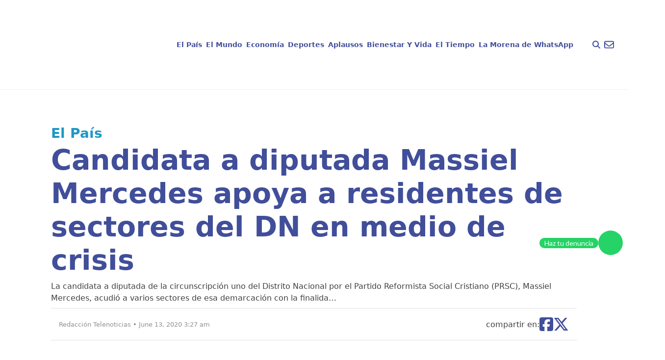

--- FILE ---
content_type: text/html; charset=UTF-8
request_url: https://telenoticias.com.do/candidata-a-diputada-massiel-mercedes-apoya-a-residentes-de-sectores-del-dn-en-medio-de-crisis/
body_size: 21918
content:
<!doctype html><html lang="en-US" prefix="og: https://ogp.me/ns#"><head><script data-no-optimize="1" type="c90e602ec819fdd0520a205c-text/javascript">var litespeed_docref=sessionStorage.getItem("litespeed_docref");litespeed_docref&&(Object.defineProperty(document,"referrer",{get:function(){return litespeed_docref}}),sessionStorage.removeItem("litespeed_docref"));</script> <meta charset="UTF-8"><meta name="viewport" content="width=device-width, initial-scale=1, maximum-scale=1"><link rel="profile" href="https://gmpg.org/xfn/11"><style>img:is([sizes="auto" i], [sizes^="auto," i]) { contain-intrinsic-size: 3000px 1500px }</style> <script id="google_gtagjs-js-consent-mode-data-layer" type="litespeed/javascript">window.dataLayer=window.dataLayer||[];function gtag(){dataLayer.push(arguments)}
gtag('consent','default',{"ad_personalization":"denied","ad_storage":"denied","ad_user_data":"denied","analytics_storage":"denied","functionality_storage":"denied","security_storage":"denied","personalization_storage":"denied","region":["AT","BE","BG","CH","CY","CZ","DE","DK","EE","ES","FI","FR","GB","GR","HR","HU","IE","IS","IT","LI","LT","LU","LV","MT","NL","NO","PL","PT","RO","SE","SI","SK"],"wait_for_update":500});window._googlesitekitConsentCategoryMap={"statistics":["analytics_storage"],"marketing":["ad_storage","ad_user_data","ad_personalization"],"functional":["functionality_storage","security_storage"],"preferences":["personalization_storage"]};window._googlesitekitConsents={"ad_personalization":"denied","ad_storage":"denied","ad_user_data":"denied","analytics_storage":"denied","functionality_storage":"denied","security_storage":"denied","personalization_storage":"denied","region":["AT","BE","BG","CH","CY","CZ","DE","DK","EE","ES","FI","FR","GB","GR","HR","HU","IE","IS","IT","LI","LT","LU","LV","MT","NL","NO","PL","PT","RO","SE","SI","SK"],"wait_for_update":500}</script> <title>Candidata a diputada Massiel Mercedes apoya a residentes de sectores del DN en medio de crisis - Telenoticias</title><meta name="description" content="La candidata a diputada de la circunscripción uno del Distrito Nacional por el Partido Reformista Social Cristiano (PRSC), Massiel Mercedes, acudió a varios"/><meta name="robots" content="index, follow, max-snippet:-1, max-video-preview:-1, max-image-preview:large"/><link rel="canonical" href="https://telenoticias.com.do/candidata-a-diputada-massiel-mercedes-apoya-a-residentes-de-sectores-del-dn-en-medio-de-crisis/" /><meta property="og:locale" content="en_US" /><meta property="og:type" content="article" /><meta property="og:title" content="Candidata a diputada Massiel Mercedes apoya a residentes de sectores del DN en medio de crisis - Telenoticias" /><meta property="og:description" content="La candidata a diputada de la circunscripción uno del Distrito Nacional por el Partido Reformista Social Cristiano (PRSC), Massiel Mercedes, acudió a varios" /><meta property="og:url" content="https://telenoticias.com.do/candidata-a-diputada-massiel-mercedes-apoya-a-residentes-de-sectores-del-dn-en-medio-de-crisis/" /><meta property="og:site_name" content="Telenoticias" /><meta property="article:tag" content="Politica" /><meta property="article:section" content="El País" /><meta property="article:published_time" content="2020-06-13T03:27:19-04:00" /><meta name="twitter:card" content="summary_large_image" /><meta name="twitter:title" content="Candidata a diputada Massiel Mercedes apoya a residentes de sectores del DN en medio de crisis - Telenoticias" /><meta name="twitter:description" content="La candidata a diputada de la circunscripción uno del Distrito Nacional por el Partido Reformista Social Cristiano (PRSC), Massiel Mercedes, acudió a varios" /><meta name="twitter:label1" content="Written by" /><meta name="twitter:data1" content="Redacción Telenoticias" /><meta name="twitter:label2" content="Time to read" /><meta name="twitter:data2" content="Less than a minute" /> <script type="application/ld+json" class="rank-math-schema">{"@context":"https://schema.org","@graph":[{"@type":["Organization","Person"],"@id":"https://telenoticias.com.do/#person","name":"Telenoticias","url":"https://telenoticias.com.do"},{"@type":"WebSite","@id":"https://telenoticias.com.do/#website","url":"https://telenoticias.com.do","name":"Telenoticias","publisher":{"@id":"https://telenoticias.com.do/#person"},"inLanguage":"en-US"},{"@type":"WebPage","@id":"https://telenoticias.com.do/candidata-a-diputada-massiel-mercedes-apoya-a-residentes-de-sectores-del-dn-en-medio-de-crisis/#webpage","url":"https://telenoticias.com.do/candidata-a-diputada-massiel-mercedes-apoya-a-residentes-de-sectores-del-dn-en-medio-de-crisis/","name":"Candidata a diputada Massiel Mercedes apoya a residentes de sectores del DN en medio de crisis - Telenoticias","datePublished":"2020-06-13T03:27:19-04:00","dateModified":"2020-06-13T03:27:19-04:00","isPartOf":{"@id":"https://telenoticias.com.do/#website"},"inLanguage":"en-US"},{"@type":"Person","@id":"https://telenoticias.com.do/author/admincomunique/","name":"Redacci\u00f3n Telenoticias","url":"https://telenoticias.com.do/author/admincomunique/","image":{"@type":"ImageObject","@id":"https://telenoticias.com.do/wp-content/litespeed/avatar/2c9906cadaeeb33d6a5849a201249a28.jpg?ver=1769010279","url":"https://telenoticias.com.do/wp-content/litespeed/avatar/2c9906cadaeeb33d6a5849a201249a28.jpg?ver=1769010279","caption":"Redacci\u00f3n Telenoticias","inLanguage":"en-US"}},{"@type":"BlogPosting","headline":"Candidata a diputada Massiel Mercedes apoya a residentes de sectores del DN en medio de crisis - Telenoticias","datePublished":"2020-06-13T03:27:19-04:00","dateModified":"2020-06-13T03:27:19-04:00","articleSection":"El Pa\u00eds","author":{"@id":"https://telenoticias.com.do/author/admincomunique/","name":"Redacci\u00f3n Telenoticias"},"publisher":{"@id":"https://telenoticias.com.do/#person"},"description":"La candidata a diputada de la circunscripci\u00f3n uno del Distrito Nacional por el Partido Reformista Social Cristiano (PRSC), Massiel Mercedes, acudi\u00f3 a varios","name":"Candidata a diputada Massiel Mercedes apoya a residentes de sectores del DN en medio de crisis - Telenoticias","@id":"https://telenoticias.com.do/candidata-a-diputada-massiel-mercedes-apoya-a-residentes-de-sectores-del-dn-en-medio-de-crisis/#richSnippet","isPartOf":{"@id":"https://telenoticias.com.do/candidata-a-diputada-massiel-mercedes-apoya-a-residentes-de-sectores-del-dn-en-medio-de-crisis/#webpage"},"inLanguage":"en-US","mainEntityOfPage":{"@id":"https://telenoticias.com.do/candidata-a-diputada-massiel-mercedes-apoya-a-residentes-de-sectores-del-dn-en-medio-de-crisis/#webpage"}}]}</script> <link rel='dns-prefetch' href='//www.googletagmanager.com' /><link rel='dns-prefetch' href='//pagead2.googlesyndication.com' /><link rel="alternate" type="application/rss+xml" title="Telenoticias &raquo; Feed" href="https://telenoticias.com.do/feed/" /><link rel="alternate" type="application/rss+xml" title="Telenoticias &raquo; Comments Feed" href="https://telenoticias.com.do/comments/feed/" /><link data-optimized="2" rel="stylesheet" href="https://telenoticias.com.do/wp-content/litespeed/css/6de5b5053c565a988133666371360c7e.css?ver=cb8ce" /><style id='global-styles-inline-css'>:root{--wp--preset--aspect-ratio--square: 1;--wp--preset--aspect-ratio--4-3: 4/3;--wp--preset--aspect-ratio--3-4: 3/4;--wp--preset--aspect-ratio--3-2: 3/2;--wp--preset--aspect-ratio--2-3: 2/3;--wp--preset--aspect-ratio--16-9: 16/9;--wp--preset--aspect-ratio--9-16: 9/16;--wp--preset--color--black: #000000;--wp--preset--color--cyan-bluish-gray: #abb8c3;--wp--preset--color--white: #ffffff;--wp--preset--color--pale-pink: #f78da7;--wp--preset--color--vivid-red: #cf2e2e;--wp--preset--color--luminous-vivid-orange: #ff6900;--wp--preset--color--luminous-vivid-amber: #fcb900;--wp--preset--color--light-green-cyan: #7bdcb5;--wp--preset--color--vivid-green-cyan: #00d084;--wp--preset--color--pale-cyan-blue: #8ed1fc;--wp--preset--color--vivid-cyan-blue: #0693e3;--wp--preset--color--vivid-purple: #9b51e0;--wp--preset--color--background: #ffffff;--wp--preset--color--foreground: #404040;--wp--preset--color--primary: #b91c1c;--wp--preset--color--secondary: #15803d;--wp--preset--color--tertiary: #0369a1;--wp--preset--gradient--vivid-cyan-blue-to-vivid-purple: linear-gradient(135deg,rgba(6,147,227,1) 0%,rgb(155,81,224) 100%);--wp--preset--gradient--light-green-cyan-to-vivid-green-cyan: linear-gradient(135deg,rgb(122,220,180) 0%,rgb(0,208,130) 100%);--wp--preset--gradient--luminous-vivid-amber-to-luminous-vivid-orange: linear-gradient(135deg,rgba(252,185,0,1) 0%,rgba(255,105,0,1) 100%);--wp--preset--gradient--luminous-vivid-orange-to-vivid-red: linear-gradient(135deg,rgba(255,105,0,1) 0%,rgb(207,46,46) 100%);--wp--preset--gradient--very-light-gray-to-cyan-bluish-gray: linear-gradient(135deg,rgb(238,238,238) 0%,rgb(169,184,195) 100%);--wp--preset--gradient--cool-to-warm-spectrum: linear-gradient(135deg,rgb(74,234,220) 0%,rgb(151,120,209) 20%,rgb(207,42,186) 40%,rgb(238,44,130) 60%,rgb(251,105,98) 80%,rgb(254,248,76) 100%);--wp--preset--gradient--blush-light-purple: linear-gradient(135deg,rgb(255,206,236) 0%,rgb(152,150,240) 100%);--wp--preset--gradient--blush-bordeaux: linear-gradient(135deg,rgb(254,205,165) 0%,rgb(254,45,45) 50%,rgb(107,0,62) 100%);--wp--preset--gradient--luminous-dusk: linear-gradient(135deg,rgb(255,203,112) 0%,rgb(199,81,192) 50%,rgb(65,88,208) 100%);--wp--preset--gradient--pale-ocean: linear-gradient(135deg,rgb(255,245,203) 0%,rgb(182,227,212) 50%,rgb(51,167,181) 100%);--wp--preset--gradient--electric-grass: linear-gradient(135deg,rgb(202,248,128) 0%,rgb(113,206,126) 100%);--wp--preset--gradient--midnight: linear-gradient(135deg,rgb(2,3,129) 0%,rgb(40,116,252) 100%);--wp--preset--font-size--small: 13px;--wp--preset--font-size--medium: 20px;--wp--preset--font-size--large: 36px;--wp--preset--font-size--x-large: 42px;--wp--preset--spacing--20: 0.44rem;--wp--preset--spacing--30: 0.67rem;--wp--preset--spacing--40: 1rem;--wp--preset--spacing--50: 1.5rem;--wp--preset--spacing--60: 2.25rem;--wp--preset--spacing--70: 3.38rem;--wp--preset--spacing--80: 5.06rem;--wp--preset--shadow--natural: 6px 6px 9px rgba(0, 0, 0, 0.2);--wp--preset--shadow--deep: 12px 12px 50px rgba(0, 0, 0, 0.4);--wp--preset--shadow--sharp: 6px 6px 0px rgba(0, 0, 0, 0.2);--wp--preset--shadow--outlined: 6px 6px 0px -3px rgba(255, 255, 255, 1), 6px 6px rgba(0, 0, 0, 1);--wp--preset--shadow--crisp: 6px 6px 0px rgba(0, 0, 0, 1);}:root { --wp--style--global--content-size: 40rem;--wp--style--global--wide-size: 60rem; }:where(body) { margin: 0; }.wp-site-blocks > .alignleft { float: left; margin-right: 2em; }.wp-site-blocks > .alignright { float: right; margin-left: 2em; }.wp-site-blocks > .aligncenter { justify-content: center; margin-left: auto; margin-right: auto; }:where(.is-layout-flex){gap: 0.5em;}:where(.is-layout-grid){gap: 0.5em;}.is-layout-flow > .alignleft{float: left;margin-inline-start: 0;margin-inline-end: 2em;}.is-layout-flow > .alignright{float: right;margin-inline-start: 2em;margin-inline-end: 0;}.is-layout-flow > .aligncenter{margin-left: auto !important;margin-right: auto !important;}.is-layout-constrained > .alignleft{float: left;margin-inline-start: 0;margin-inline-end: 2em;}.is-layout-constrained > .alignright{float: right;margin-inline-start: 2em;margin-inline-end: 0;}.is-layout-constrained > .aligncenter{margin-left: auto !important;margin-right: auto !important;}.is-layout-constrained > :where(:not(.alignleft):not(.alignright):not(.alignfull)){max-width: var(--wp--style--global--content-size);margin-left: auto !important;margin-right: auto !important;}.is-layout-constrained > .alignwide{max-width: var(--wp--style--global--wide-size);}body .is-layout-flex{display: flex;}.is-layout-flex{flex-wrap: wrap;align-items: center;}.is-layout-flex > :is(*, div){margin: 0;}body .is-layout-grid{display: grid;}.is-layout-grid > :is(*, div){margin: 0;}body{padding-top: 0px;padding-right: 0px;padding-bottom: 0px;padding-left: 0px;}a:where(:not(.wp-element-button)){text-decoration: underline;}:root :where(.wp-element-button, .wp-block-button__link){background-color: #32373c;border-width: 0;color: #fff;font-family: inherit;font-size: inherit;line-height: inherit;padding: calc(0.667em + 2px) calc(1.333em + 2px);text-decoration: none;}.has-black-color{color: var(--wp--preset--color--black) !important;}.has-cyan-bluish-gray-color{color: var(--wp--preset--color--cyan-bluish-gray) !important;}.has-white-color{color: var(--wp--preset--color--white) !important;}.has-pale-pink-color{color: var(--wp--preset--color--pale-pink) !important;}.has-vivid-red-color{color: var(--wp--preset--color--vivid-red) !important;}.has-luminous-vivid-orange-color{color: var(--wp--preset--color--luminous-vivid-orange) !important;}.has-luminous-vivid-amber-color{color: var(--wp--preset--color--luminous-vivid-amber) !important;}.has-light-green-cyan-color{color: var(--wp--preset--color--light-green-cyan) !important;}.has-vivid-green-cyan-color{color: var(--wp--preset--color--vivid-green-cyan) !important;}.has-pale-cyan-blue-color{color: var(--wp--preset--color--pale-cyan-blue) !important;}.has-vivid-cyan-blue-color{color: var(--wp--preset--color--vivid-cyan-blue) !important;}.has-vivid-purple-color{color: var(--wp--preset--color--vivid-purple) !important;}.has-background-color{color: var(--wp--preset--color--background) !important;}.has-foreground-color{color: var(--wp--preset--color--foreground) !important;}.has-primary-color{color: var(--wp--preset--color--primary) !important;}.has-secondary-color{color: var(--wp--preset--color--secondary) !important;}.has-tertiary-color{color: var(--wp--preset--color--tertiary) !important;}.has-black-background-color{background-color: var(--wp--preset--color--black) !important;}.has-cyan-bluish-gray-background-color{background-color: var(--wp--preset--color--cyan-bluish-gray) !important;}.has-white-background-color{background-color: var(--wp--preset--color--white) !important;}.has-pale-pink-background-color{background-color: var(--wp--preset--color--pale-pink) !important;}.has-vivid-red-background-color{background-color: var(--wp--preset--color--vivid-red) !important;}.has-luminous-vivid-orange-background-color{background-color: var(--wp--preset--color--luminous-vivid-orange) !important;}.has-luminous-vivid-amber-background-color{background-color: var(--wp--preset--color--luminous-vivid-amber) !important;}.has-light-green-cyan-background-color{background-color: var(--wp--preset--color--light-green-cyan) !important;}.has-vivid-green-cyan-background-color{background-color: var(--wp--preset--color--vivid-green-cyan) !important;}.has-pale-cyan-blue-background-color{background-color: var(--wp--preset--color--pale-cyan-blue) !important;}.has-vivid-cyan-blue-background-color{background-color: var(--wp--preset--color--vivid-cyan-blue) !important;}.has-vivid-purple-background-color{background-color: var(--wp--preset--color--vivid-purple) !important;}.has-background-background-color{background-color: var(--wp--preset--color--background) !important;}.has-foreground-background-color{background-color: var(--wp--preset--color--foreground) !important;}.has-primary-background-color{background-color: var(--wp--preset--color--primary) !important;}.has-secondary-background-color{background-color: var(--wp--preset--color--secondary) !important;}.has-tertiary-background-color{background-color: var(--wp--preset--color--tertiary) !important;}.has-black-border-color{border-color: var(--wp--preset--color--black) !important;}.has-cyan-bluish-gray-border-color{border-color: var(--wp--preset--color--cyan-bluish-gray) !important;}.has-white-border-color{border-color: var(--wp--preset--color--white) !important;}.has-pale-pink-border-color{border-color: var(--wp--preset--color--pale-pink) !important;}.has-vivid-red-border-color{border-color: var(--wp--preset--color--vivid-red) !important;}.has-luminous-vivid-orange-border-color{border-color: var(--wp--preset--color--luminous-vivid-orange) !important;}.has-luminous-vivid-amber-border-color{border-color: var(--wp--preset--color--luminous-vivid-amber) !important;}.has-light-green-cyan-border-color{border-color: var(--wp--preset--color--light-green-cyan) !important;}.has-vivid-green-cyan-border-color{border-color: var(--wp--preset--color--vivid-green-cyan) !important;}.has-pale-cyan-blue-border-color{border-color: var(--wp--preset--color--pale-cyan-blue) !important;}.has-vivid-cyan-blue-border-color{border-color: var(--wp--preset--color--vivid-cyan-blue) !important;}.has-vivid-purple-border-color{border-color: var(--wp--preset--color--vivid-purple) !important;}.has-background-border-color{border-color: var(--wp--preset--color--background) !important;}.has-foreground-border-color{border-color: var(--wp--preset--color--foreground) !important;}.has-primary-border-color{border-color: var(--wp--preset--color--primary) !important;}.has-secondary-border-color{border-color: var(--wp--preset--color--secondary) !important;}.has-tertiary-border-color{border-color: var(--wp--preset--color--tertiary) !important;}.has-vivid-cyan-blue-to-vivid-purple-gradient-background{background: var(--wp--preset--gradient--vivid-cyan-blue-to-vivid-purple) !important;}.has-light-green-cyan-to-vivid-green-cyan-gradient-background{background: var(--wp--preset--gradient--light-green-cyan-to-vivid-green-cyan) !important;}.has-luminous-vivid-amber-to-luminous-vivid-orange-gradient-background{background: var(--wp--preset--gradient--luminous-vivid-amber-to-luminous-vivid-orange) !important;}.has-luminous-vivid-orange-to-vivid-red-gradient-background{background: var(--wp--preset--gradient--luminous-vivid-orange-to-vivid-red) !important;}.has-very-light-gray-to-cyan-bluish-gray-gradient-background{background: var(--wp--preset--gradient--very-light-gray-to-cyan-bluish-gray) !important;}.has-cool-to-warm-spectrum-gradient-background{background: var(--wp--preset--gradient--cool-to-warm-spectrum) !important;}.has-blush-light-purple-gradient-background{background: var(--wp--preset--gradient--blush-light-purple) !important;}.has-blush-bordeaux-gradient-background{background: var(--wp--preset--gradient--blush-bordeaux) !important;}.has-luminous-dusk-gradient-background{background: var(--wp--preset--gradient--luminous-dusk) !important;}.has-pale-ocean-gradient-background{background: var(--wp--preset--gradient--pale-ocean) !important;}.has-electric-grass-gradient-background{background: var(--wp--preset--gradient--electric-grass) !important;}.has-midnight-gradient-background{background: var(--wp--preset--gradient--midnight) !important;}.has-small-font-size{font-size: var(--wp--preset--font-size--small) !important;}.has-medium-font-size{font-size: var(--wp--preset--font-size--medium) !important;}.has-large-font-size{font-size: var(--wp--preset--font-size--large) !important;}.has-x-large-font-size{font-size: var(--wp--preset--font-size--x-large) !important;}
:where(.wp-block-post-template.is-layout-flex){gap: 1.25em;}:where(.wp-block-post-template.is-layout-grid){gap: 1.25em;}
:where(.wp-block-columns.is-layout-flex){gap: 2em;}:where(.wp-block-columns.is-layout-grid){gap: 2em;}
:root :where(.wp-block-pullquote){font-size: 1.5em;line-height: 1.6;}</style><style id='mdp-voxey-inline-css'>.mdp-voxey-wrapper{
                --mdp-voxey-bg: rgba(2, 83, 238, 1);
            }</style><style id='rocket-lazyload-inline-css'>.rll-youtube-player{position:relative;padding-bottom:56.23%;height:0;overflow:hidden;max-width:100%;}.rll-youtube-player:focus-within{outline: 2px solid currentColor;outline-offset: 5px;}.rll-youtube-player iframe{position:absolute;top:0;left:0;width:100%;height:100%;z-index:100;background:0 0}.rll-youtube-player img{bottom:0;display:block;left:0;margin:auto;max-width:100%;width:100%;position:absolute;right:0;top:0;border:none;height:auto;-webkit-transition:.4s all;-moz-transition:.4s all;transition:.4s all}.rll-youtube-player img:hover{-webkit-filter:brightness(75%)}.rll-youtube-player .play{height:100%;width:100%;left:0;top:0;position:absolute;background:url(https://telenoticias.com.do/wp-content/plugins/rocket-lazy-load/assets/img/youtube.png) no-repeat center;background-color: transparent !important;cursor:pointer;border:none;}.wp-embed-responsive .wp-has-aspect-ratio .rll-youtube-player{position:absolute;padding-bottom:0;width:100%;height:100%;top:0;bottom:0;left:0;right:0}</style> <script type="litespeed/javascript" data-src="https://telenoticias.com.do/wp-includes/js/jquery/jquery.min.js" id="jquery-core-js"></script> 
 <script type="litespeed/javascript" data-src="https://www.googletagmanager.com/gtag/js?id=G-5TEJ7HTQDL" id="google_gtagjs-js"></script> <script id="google_gtagjs-js-after" type="litespeed/javascript">window.dataLayer=window.dataLayer||[];function gtag(){dataLayer.push(arguments)}
gtag("set","linker",{"domains":["telenoticias.com.do"]});gtag("js",new Date());gtag("set","developer_id.dZTNiMT",!0);gtag("config","G-5TEJ7HTQDL",{"googlesitekit_post_author":"Redacci\u00f3n Telenoticias","googlesitekit_post_date":"20200613"});window._googlesitekit=window._googlesitekit||{};window._googlesitekit.throttledEvents=[];window._googlesitekit.gtagEvent=(name,data)=>{var key=JSON.stringify({name,data});if(!!window._googlesitekit.throttledEvents[key]){return}window._googlesitekit.throttledEvents[key]=!0;setTimeout(()=>{delete window._googlesitekit.throttledEvents[key]},5);gtag("event",name,{...data,event_source:"site-kit"})}</script> <link rel="https://api.w.org/" href="https://telenoticias.com.do/wp-json/" /><link rel="alternate" title="JSON" type="application/json" href="https://telenoticias.com.do/wp-json/wp/v2/posts/8898" /><link rel="EditURI" type="application/rsd+xml" title="RSD" href="https://telenoticias.com.do/xmlrpc.php?rsd" /><link rel='shortlink' href='https://telenoticias.com.do/?p=8898' /><link rel="alternate" title="oEmbed (JSON)" type="application/json+oembed" href="https://telenoticias.com.do/wp-json/oembed/1.0/embed?url=https%3A%2F%2Ftelenoticias.com.do%2Fcandidata-a-diputada-massiel-mercedes-apoya-a-residentes-de-sectores-del-dn-en-medio-de-crisis%2F" /><link rel="alternate" title="oEmbed (XML)" type="text/xml+oembed" href="https://telenoticias.com.do/wp-json/oembed/1.0/embed?url=https%3A%2F%2Ftelenoticias.com.do%2Fcandidata-a-diputada-massiel-mercedes-apoya-a-residentes-de-sectores-del-dn-en-medio-de-crisis%2F&#038;format=xml" /><meta name="generator" content="Site Kit by Google 1.170.0" /> <script type="litespeed/javascript">document.addEventListener("DOMContentLiteSpeedLoaded",()=>{const categorySlug=document.getElementById("data-category-identifier")?.getAttribute("data-category");const valueType=document.getElementById("data-category-identifier")?.getAttribute("data-type");const categoryMapping={"el-pais":{seccion:"nacional",subseccion:"el-pais",tipo:valueType},"el-mundo":{seccion:"internacional",subseccion:"el-mundo",tipo:valueType},"economia":{seccion:"finanzas",subseccion:"economia",tipo:valueType},"deportes":{seccion:"deportes",subseccion:"deportes",tipo:valueType},"aplausos":{seccion:"entretenimiento",subseccion:"aplausos",tipo:valueType},"bienestar-y-vida":{seccion:"salud",subseccion:"bienestar-y-vida",tipo:valueType},"el-tiempo":{seccion:"clima",subseccion:"el-tiempo",tipo:valueType},};const categoryData=categoryMapping[categorySlug]||{seccion:"home",subseccion:"",tipo:"portada"};window.ssmCustomTargetings=window.ssmCustomTargetings||{};window.ssmCustomTargetings.seccion=categoryData.seccion;window.ssmCustomTargetings.subseccion=categoryData.subseccion;window.ssmCustomTargetings.tipo=categoryData.tipo;window.dataLayer=window.dataLayer||[];window.dataLayer.push({Seccion:categoryData.seccion,Subseccion:categoryData.subseccion,Tipo:categoryData.tipo,});console.log("Data enviada:",window.ssmCustomTargetings)})</script> <script type="litespeed/javascript" data-src="https://scripts.ssm.codes/d/telenoticiascomdo.js"></script> <link rel="preload" as="image" href="https://telenoticias.com.do/wp-content/uploads/2026/01/Indignados-entre-lagrimas-y-consignas-familiares-de-las-victimas-y-sobrevivientes-del-derrumbe-1.jpg" type="image/jpeg" fetchpriority="high"><meta name="google-adsense-platform-account" content="ca-host-pub-2644536267352236"><meta name="google-adsense-platform-domain" content="sitekit.withgoogle.com"><meta name="onesignal" content="wordpress-plugin"/> <script type="litespeed/javascript">window.OneSignalDeferred=window.OneSignalDeferred||[];OneSignalDeferred.push(function(OneSignal){var oneSignal_options={};window._oneSignalInitOptions=oneSignal_options;oneSignal_options.serviceWorkerParam={scope:'/wp-content/plugins/onesignal-free-web-push-notifications/sdk_files/push/onesignal/'};oneSignal_options.serviceWorkerPath='OneSignalSDKWorker.js';OneSignal.Notifications.setDefaultUrl("https://telenoticias.com.do");oneSignal_options.wordpress=!0;oneSignal_options.appId='f2375838-996a-4710-9d79-8c46ba90cafb';oneSignal_options.allowLocalhostAsSecureOrigin=!0;oneSignal_options.welcomeNotification={};oneSignal_options.welcomeNotification.title="";oneSignal_options.welcomeNotification.message="";oneSignal_options.path="https://telenoticias.com.do/wp-content/plugins/onesignal-free-web-push-notifications/sdk_files/";oneSignal_options.safari_web_id="web.onesignal.auto.017f9378-7499-4b97-8d47-e55f2bb151c0";oneSignal_options.promptOptions={};oneSignal_options.notifyButton={};oneSignal_options.notifyButton.enable=!0;oneSignal_options.notifyButton.position='bottom-right';oneSignal_options.notifyButton.theme='default';oneSignal_options.notifyButton.size='medium';oneSignal_options.notifyButton.showCredit=!0;oneSignal_options.notifyButton.text={};OneSignal.init(window._oneSignalInitOptions);OneSignal.Slidedown.promptPush()});function documentInitOneSignal(){var oneSignal_elements=document.getElementsByClassName("OneSignal-prompt");var oneSignalLinkClickHandler=function(event){OneSignal.Notifications.requestPermission();event.preventDefault()};for(var i=0;i<oneSignal_elements.length;i++)
oneSignal_elements[i].addEventListener('click',oneSignalLinkClickHandler,!1);}
if(document.readyState==='complete'){documentInitOneSignal()}else{window.addEventListener("load",function(event){documentInitOneSignal()})}</script>  <script type="litespeed/javascript" data-src="https://pagead2.googlesyndication.com/pagead/js/adsbygoogle.js?client=ca-pub-4778124102201670&amp;host=ca-host-pub-2644536267352236" crossorigin="anonymous"></script> <link rel="icon" href="https://telenoticias.com.do/wp-content/uploads/2024/10/cropped-logo-footer-32x32.png" sizes="32x32" /><link rel="icon" href="https://telenoticias.com.do/wp-content/uploads/2024/10/cropped-logo-footer-192x192.png" sizes="192x192" /><link rel="apple-touch-icon" href="https://telenoticias.com.do/wp-content/uploads/2024/10/cropped-logo-footer-180x180.png" /><meta name="msapplication-TileImage" content="https://telenoticias.com.do/wp-content/uploads/2024/10/cropped-logo-footer-270x270.png" /><style id="wp-custom-css">a{
	text-decoration: none;
}

div.mt-8 a[href$=".mp3"] {
    display: none !important;
}

.ssm_adunit_container {
	display: flex;
}

.ssm_adunit_container:not(.ssmsticky) {
		transform: translate(0) !important;
}</style><noscript><style id="rocket-lazyload-nojs-css">.rll-youtube-player, [data-lazy-src]{display:none !important;}</style></noscript></head><body class="wp-singular post-template-default single single-post postid-8898 single-format-standard wp-embed-responsive wp-theme-telenoticias"><div id="page">
<a href="#content" class="sr-only">Skip to content</a><header class="border-b border-b-blue-200 py-4 px-5"><div class="w-full max-w-screen-xl mx-auto flex flex-row items-center justify-between lg:justify-between gap-x-2">
<a href="https://telenoticias.com.do/" class="block shrink-0">
<img src="data:image/svg+xml,%3Csvg%20xmlns='http://www.w3.org/2000/svg'%20viewBox='0%200%200%200'%3E%3C/svg%3E" alt="Logo telenoticias" class="block" data-lazy-src="https://telenoticias.com.do/wp-content/themes/telenoticias/images/logo-telenoticias.png"><noscript><img src="https://telenoticias.com.do/wp-content/themes/telenoticias/images/logo-telenoticias.png" alt="Logo telenoticias" class="block"></noscript>
</a><nav id="navigation"
class="hidden lg:flex w-full h-screen lg:h-auto flex-col lg:flex-row items-center lg:justify-center gap-x-1 absolute lg:static left-0 bg-white lg:bg-inherit z-50 top-0"><ul id="nav-links"
class="w-full h-screen md:h-auto md:w-fit flex flex-col gap-y-5 lg:flex-row lg:items-center gap-x-1 px-5 lg:px-0 text-blue-300 text-sm font-bold">
<a id="nav-link" href="#" class="close block p-2.5 cursor-pointer self-end lg:hidden">
<svg xmlns="http://www.w3.org/2000/svg" class="h-10 self-end fill-black pointer" viewBox="0 0 384 512">
<path
d="M342.6 150.6c12.5-12.5 12.5-32.8 0-45.3s-32.8-12.5-45.3 0L192 210.7 86.6 105.4c-12.5-12.5-32.8-12.5-45.3 0s-12.5 32.8 0 45.3L146.7 256 41.4 361.4c-12.5 12.5-12.5 32.8 0 45.3s32.8 12.5 45.3 0L192 301.3 297.4 406.6c12.5 12.5 32.8 12.5 45.3 0s12.5-32.8 0-45.3L237.3 256 342.6 150.6z" />
</svg>
</a><li>
<a href="https://telenoticias.com.do/category/el-pais/"class="block w-full md:w-fit px-1 py-2 hover:text-blue-100 active:text-orange-text-blue-100"> El País</a></li><li>
<a href="https://telenoticias.com.do/category/el-mundo/"class="block w-full md:w-fit px-1 py-2 hover:text-blue-100 active:text-orange-text-blue-100"> El Mundo</a></li><li>
<a href="https://telenoticias.com.do/category/economia/"class="block w-full md:w-fit px-1 py-2 hover:text-blue-100 active:text-orange-text-blue-100"> Economía</a></li><li>
<a href="https://telenoticias.com.do/category/deportes/"class="block w-full md:w-fit px-1 py-2 hover:text-blue-100 active:text-orange-text-blue-100"> Deportes</a></li><li>
<a href="https://telenoticias.com.do/category/aplausos/"class="block w-full md:w-fit px-1 py-2 hover:text-blue-100 active:text-orange-text-blue-100"> Aplausos</a></li><li>
<a href="https://telenoticias.com.do/category/bienestar-y-vida/"class="block w-full md:w-fit px-1 py-2 hover:text-blue-100 active:text-orange-text-blue-100"> Bienestar Y Vida</a></li><li>
<a href="https://telenoticias.com.do/category/el-tiempo/"class="block w-full md:w-fit px-1 py-2 hover:text-blue-100 active:text-orange-text-blue-100"> El Tiempo</a></li><li>
<a href="https://telenoticias.com.do/category/denuncias/"class="block w-full md:w-fit px-1 py-2 hover:text-blue-100 active:text-orange-text-blue-100"> La Morena de WhatsApp</a></li></ul></nav><div class="flex flex-col justify-end"><div class="flex flex-row items-center justify-end gap-x-4"><div id="search-toggler" class="cursor-pointer">
<svg xmlns="http://www.w3.org/2000/svg" class="h-4 fill-blue-300" viewBox="0 0 512 512">
<path
d="M416 208c0 45.9-14.9 88.3-40 122.7L502.6 457.4c12.5 12.5 12.5 32.8 0 45.3s-32.8 12.5-45.3 0L330.7 376c-34.4 25.2-76.8 40-122.7 40C93.1 416 0 322.9 0 208S93.1 0 208 0S416 93.1 416 208zM208 352a144 144 0 1 0 0-288 144 144 0 1 0 0 288z" />
</svg></div><div id="search-close" class="hidden">
<span class="cursor-pointer rounded-full w-6 h-6 flex items-center justify-center">
<svg xmlns="http://www.w3.org/2000/svg" class="h-4 fill-blue-300" viewBox="0 0 384 512">
<path
d="M342.6 150.6c12.5-12.5 12.5-32.8 0-45.3s-32.8-12.5-45.3 0L192 210.7 86.6 105.4c-12.5-12.5-32.8-12.5-45.3 0s-12.5 32.8 0 45.3L146.7 256 41.4 361.4c-12.5 12.5-12.5 32.8 0 45.3s32.8 12.5 45.3 0L192 301.3 297.4 406.6c12.5 12.5 32.8 12.5 45.3 0s12.5-32.8 0-45.3L237.3 256 342.6 150.6z" />
</svg>
</span></div><div><div id="newsletter" class="px-2 cursor-pointer">
<svg xmlns="http://www.w3.org/2000/svg" class="h-5 fill-blue-300" viewBox="0 0 512 512">
<path
d="M64 112c-8.8 0-16 7.2-16 16v22.1L220.5 291.7c20.7 17 50.4 17 71.1 0L464 150.1V128c0-8.8-7.2-16-16-16H64zM48 212.2V384c0 8.8 7.2 16 16 16H448c8.8 0 16-7.2 16-16V212.2L322 328.8c-38.4 31.5-93.7 31.5-132 0L48 212.2zM0 128C0 92.7 28.7 64 64 64H448c35.3 0 64 28.7 64 64V384c0 35.3-28.7 64-64 64H64c-35.3 0-64-28.7-64-64V128z" />
</svg></div></div><div id="navbar-toggler" class="block lg:hidden">
<svg xmlns="http://www.w3.org/2000/svg" class="h-5 fill-blue-300" viewBox="0 0 448 512">
<path
d="M0 96C0 78.3 14.3 64 32 64H416c17.7 0 32 14.3 32 32s-14.3 32-32 32H32C14.3 128 0 113.7 0 96zM0 256c0-17.7 14.3-32 32-32H416c17.7 0 32 14.3 32 32s-14.3 32-32 32H32c-17.7 0-32-14.3-32-32zM448 416c0 17.7-14.3 32-32 32H32c-17.7 0-32-14.3-32-32s14.3-32 32-32H416c17.7 0 32 14.3 32 32z" />
</svg></div></div><div class="flex flex-row justify-end"><div class="top-[150px] left-0 md:top-0 w-full lg:px-0"><div id="input-search" class="hidden">
<input id="search-bar" type="search" placeholder="¿Qué andas buscando?"
class="border border-gray-1000 rounded-lg w-full md:w-[232px] px-3.5 py-3.5 placeholder:text-gray-200 outline-none text-s"></div><div id="search-results-container" class="absolute shadow-md px-2 mt-2 overflow-y-scroll bg-white left-0 z-10 transition-all delay-300 max-h-[300px]"></div></div></div></div></div></header><section id="newsletter-modal" class="hidden absolute top-0 w-full h-lvh bg-[#000000A3] z-50"><div class="h-full flex items-center justify-center"><div class="w-full max-w-5xl mx-auto mt-40 px-5 py-20 "><div id="modal-box" class="rounded-2xl w-full max-w-5xl mt-8 py-8 px-10 relative -top-20 shadow-lg bg-white"><div class="flex flex-row items-center justify-between"><div><h4 class="text-h5 lg:text-h4 text-blue-300">Newsletter</h4><p class="">Los campos marcados con (<span class="text-red-500">*</span>) son obligatorios</p></div><svg xmlns="http://www.w3.org/2000/svg" id="newsletter-toggler" class="h-6 fill-black cursor-pointer"
viewBox="0 0 384 512">
<path
d="M342.6 150.6c12.5-12.5 12.5-32.8 0-45.3s-32.8-12.5-45.3 0L192 210.7 86.6 105.4c-12.5-12.5-32.8-12.5-45.3 0s-12.5 32.8 0 45.3L146.7 256 41.4 361.4c-12.5 12.5-12.5 32.8 0 45.3s32.8 12.5 45.3 0L192 301.3 297.4 406.6c12.5 12.5 32.8 12.5 45.3 0s12.5-32.8 0-45.3L237.3 256 342.6 150.6z" />
</svg></div> <script type="litespeed/javascript">(function(){window.mc4wp=window.mc4wp||{listeners:[],forms:{on:function(evt,cb){window.mc4wp.listeners.push({event:evt,callback:cb})}}}})()</script><form id="mc4wp-form-1" class="mc4wp-form mc4wp-form-139146" method="post" data-id="139146" data-name="Newsletter" ><div class="mc4wp-form-fields"><div class="grid grid-cols-1 gap-x-8 gap-y-6 sm:grid-cols-2 mc4wp mt-8"><div class="sm:col-span-2">
<label class="block text-base text-blue-900" for="EMAIL">Correo:<span class="text-red-500">*</span></label>
<input type="email" name="EMAIL" placeholder="¿Cuál es tu correo electrónico?" required class="mt-2.5 block w-full h-[50px] rounded-md border-0 px-3.5 py-2 text-gray-900 shadow-sm ring-1 ring-inset ring-gray-300 placeholder:text-gray-700 sm:text-s" /></div></div><div class="grid grid-cols-1 gap-x-8 gap-y-6 sm:grid-cols-2 mt-4 mc4wp"><div class="sm:col-span-2">
<label class="block text-base text-blue-900" for="EMAIL">Nombre:<span class="text-red-500">*</span></label>
<input type="text" name="FNAME" required class="mt-2.5 block w-full h-[50px] rounded-md border-0 px-3.5 py-2 text-gray-900 shadow-sm ring-1 ring-inset ring-gray-300 placeholder:text-gray-700 sm:text-s" /></div></div><div class="grid grid-cols-1 gap-x-8 gap-y-6 sm:grid-cols-2 mt-4 mc4wp"><div class="sm:col-span-2">
<label class="block text-base text-blue-900" for="LNAME">Apellido:<span class="text-red-500">*</span></label>
<input type="text" name="LNAME" required class="mt-2.5 block w-full h-[50px] rounded-md border-0 px-3.5 py-2 text-gray-900 shadow-sm ring-1 ring-inset ring-gray-300 placeholder:text-gray-700 sm:text-s" /></div></div><div class="grid grid-cols-1 gap-x-8 gap-y-6 sm:grid-cols-2 mc4wp mt-8"><div class="sm:col-span-2">
<label class="block text-base text-blue-900" for="PHONE">Número de teléfono:</label>
<input
type="tel"
name="PHONE"
id="PHONE"
placeholder="(000) 000-0000"
class="mt-2.5 block w-full h-[50px] rounded-md border-0 px-3.5 py-2 text-gray-900 shadow-sm ring-1 ring-inset ring-gray-300 placeholder:text-gray-700 sm:text-s"
/></div></div><div class="mt-8">
<input type="submit" value="Suscribirme" class="rounded-lg inline-block bg-blue-300 px-8 py-4 text-center text-base-b lg:text-xl-b text-white drop-shadow-lg cursor-pointer" /></div></div><label style="display: none !important;">Leave this field empty if you're human: <input type="text" name="_mc4wp_honeypot" value="" tabindex="-1" autocomplete="off" /></label><input type="hidden" name="_mc4wp_timestamp" value="1769365290" /><input type="hidden" name="_mc4wp_form_id" value="139146" /><input type="hidden" name="_mc4wp_form_element_id" value="mc4wp-form-1" /><div class="mc4wp-response"></div></form></div></div></div></section><div id="content"><section id="primary"><main id="main"><article id="post-8898" class="post-8898 post type-post status-publish format-standard hentry category-el-pais tag-politica"><div id="data-category-identifier" data-type="nota"
class="mx-auto mt-8 grid w-full max-w-[1360px] grid-cols-1 justify-center gap-x-5 gap-y-5 px-5 xl:grid-cols-[160px_1072px_160px]" data-category="el-pais"><div class="xl:max-w-40 order-1 hidden h-40 w-full tg-[#D6CCFF] xl:block xl:h-[600px]"></div><div class="xl:max-w-40 order-3 mb-5 hidden h-40 w-full tg-[#D6CCFF] xl:block xl:h-[600px]"></div><section class="order-2 w-full"><div class="w-full  mt-10 mb-5 mx-auto"></div><div class="mt-8">
<span class="text-xl-b lg:text-h5 text-blue-100">El País</span><h1 class="text-h3 lg:text-h1 mt-1 text-blue-300">Candidata a diputada Massiel Mercedes apoya a residentes de sectores del DN en medio de crisis</h1><p class="text-m mt-2 text-[#6A6A6A]"><p>La candidata a diputada de la circunscripción uno del Distrito Nacional por el Partido Reformista Social Cristiano (PRSC), Massiel Mercedes, acudió a varios sectores de esa demarcación con la finalida&#8230;</p></p><div
class="mt-2 flex flex-col items-center justify-between gap-4 border-b border-t border-[#E2E2E2] px-0 py-4 md:flex-row md:px-4"><div class="text-s text-[#8F8F8F]">
Redacción Telenoticias • June 13, 2020 3:27 am</div><div class="flex flex-row items-center gap-4">
<span class="text-s md:text-body">compartir en:</span><ul class="flex items-center gap-x-5"><li>
<a href="https://www.facebook.com/sharer/sharer.php?u=https://telenoticias.com.do/candidata-a-diputada-massiel-mercedes-apoya-a-residentes-de-sectores-del-dn-en-medio-de-crisis/" target="_blank">
<svg xmlns="http://www.w3.org/2000/svg" class="h-8 fill-blue-300" viewBox="0 0 448 512">
<path
d="M64 32C28.7 32 0 60.7 0 96V416c0 35.3 28.7 64 64 64h98.2V334.2H109.4V256h52.8V222.3c0-87.1 39.4-127.5 125-127.5c16.2 0 44.2 3.2 55.7 6.4V172c-6-.6-16.5-1-29.6-1c-42 0-58.2 15.9-58.2 57.2V256h83.6l-14.4 78.2H255V480H384c35.3 0 64-28.7 64-64V96c0-35.3-28.7-64-64-64H64z" />
</svg>
</a></li><li>
<a href="https://twitter.com/intent/tweet?url=https://telenoticias.com.do/candidata-a-diputada-massiel-mercedes-apoya-a-residentes-de-sectores-del-dn-en-medio-de-crisis/&text=Candidata a diputada Massiel Mercedes apoya a residentes de sectores del DN en medio de crisis" target="_blank">
<svg xmlns="http://www.w3.org/2000/svg" class="h-8 fill-blue-300" viewBox="0 0 512 512">
<path
d="M389.2 48h70.6L305.6 224.2 487 464H345L233.7 318.6 106.5 464H35.8L200.7 275.5 26.8 48H172.4L272.9 180.9 389.2 48zM364.4 421.8h39.1L151.1 88h-42L364.4 421.8z" />
</svg>
</a></li></ul></div></div><div class="mt-10 grid gap-x-8 gap-y-5 md:grid-cols-[1fr_300px]"><div>
<img src="" alt="Post thumbnail"
class="w-full rounded-lg object-cover object-center"><p class="text-body mt-8 leading-[24px] text-[#6A6A6A]"><p style="text-align: justify;">La candidata a diputada de la circunscripción uno del Distrito Nacional por el Partido Reformista Social Cristiano (PRSC), Massiel Mercedes, acudió a varios sectores de esa demarcación con la finalidad de apoyar a las familias residentes allí que han sido afectadas económicamente por la crisis generada como consecuencia del coronavirus.</p><p style="text-align: justify;">&nbsp;En ese sentido, entregó unas 300 raciones alimenticias y mascarillas a los personas que viven en la circunscripción uno.</p><p style="text-align: justify;">“Aquí vamos a entregar unos alimentos. Hoy ya van más de cuatro &nbsp;sectores que hemos estado dando, pero no solo hoy, porque desde que inicio la pandemia hemos dicho presente”, aseguró Massiel Mercedes al iniciar la actividad.</p><p style="text-align: justify;">&nbsp;Los bolsos entregados a los moradores del sector contenían Piña, huevos, arroz, cereal, avena, y leche, así como otros productos. Además de esto, les regaló mascarillas y guantes para protegerse del coronavirus cuando realicen sus labores cotidianas. Algunos de los sectores beneficiados con las ayudas son San Carlos, Los praditos, Bella Vista y Los Kilómetros.</p></p></div><div><h3 class="text-blue-100 text-xl-b">Más visto</h3><div class="mt-5 grid grid-cols-1 grid-rows-3 gap-y-4">
<a href="https://telenoticias.com.do/?post_type=post&amp;p=208341"><article class="rounded-md border w-full grid grid-cols-[1fr_120px] overflow-hidden min-h-[140px] max-h-[140px]"><p class="w-full p-4 text-body-b text-blue-300 bg-white">
Reportan desaparecidos a dos empleados de rutas de préstamos en Santiago</p><div style="position: relative"><div class="p-2 absolute top-2.5 right-2.5 z-[2] "></div>
<img src="data:image/svg+xml,%3Csvg%20xmlns='http://www.w3.org/2000/svg'%20viewBox='0%200%200%200'%3E%3C/svg%3E" alt="" class="image w-[120px] h-[140px]"
style="object-fit: cover; object-position: center" data-lazy-src="https://telenoticias.com.do/wp-content/uploads/2026/01/Noticias-Feed-2026-01-02T091647.845.png"><noscript><img src="https://telenoticias.com.do/wp-content/uploads/2026/01/Noticias-Feed-2026-01-02T091647.845.png.webp" alt="" class="image w-[120px] h-[140px]"
style="object-fit: cover; object-position: center"></noscript></div></article>
</a>
<a href="https://telenoticias.com.do/?post_type=post&amp;p=209473"><article class="rounded-md border w-full grid grid-cols-[1fr_120px] overflow-hidden min-h-[140px] max-h-[140px]"><p class="w-full p-4 text-body-b text-blue-300 bg-white">
Hijas del presidente Abinader visitan el montaje de Plásticos por Juguetes en la Alcaldía del DN</p><div style="position: relative"><div class="p-2 absolute top-2.5 right-2.5 z-[2] "></div>
<img src="data:image/svg+xml,%3Csvg%20xmlns='http://www.w3.org/2000/svg'%20viewBox='0%200%200%200'%3E%3C/svg%3E" alt="" class="image w-[120px] h-[140px]"
style="object-fit: cover; object-position: center" data-lazy-src="https://telenoticias.com.do/wp-content/uploads/2026/01/WhatsApp-Image-2026-01-10-at-21.20.44.jpeg"><noscript><img src="https://telenoticias.com.do/wp-content/uploads/2026/01/WhatsApp-Image-2026-01-10-at-21.20.44.jpeg.webp" alt="" class="image w-[120px] h-[140px]"
style="object-fit: cover; object-position: center"></noscript></div></article>
</a>
<a href="https://telenoticias.com.do/?post_type=post&amp;p=208166"><article class="rounded-md border w-full grid grid-cols-[1fr_120px] overflow-hidden min-h-[140px] max-h-[140px]"><p class="w-full p-4 text-body-b text-blue-300 bg-white">
Delincuentes matan a policía  durante asalto en La Victoria</p><div style="position: relative"><div class="p-2 absolute top-2.5 right-2.5 z-[2] "></div>
<img src="data:image/svg+xml,%3Csvg%20xmlns='http://www.w3.org/2000/svg'%20viewBox='0%200%200%200'%3E%3C/svg%3E" alt="" class="image w-[120px] h-[140px]"
style="object-fit: cover; object-position: center" data-lazy-src="https://telenoticias.com.do/wp-content/uploads/2025/12/RHINA-2025-12-29T090557.648.png"><noscript><img src="https://telenoticias.com.do/wp-content/uploads/2025/12/RHINA-2025-12-29T090557.648.png.webp" alt="" class="image w-[120px] h-[140px]"
style="object-fit: cover; object-position: center"></noscript></div></article>
</a></div><div class="mx-auto mb-5 mt-10 rounded-lg"><div class="vertical-ad"></div></div></div></div><div class="mx-auto mt-10 w-full"><h5 class="text-h5 text-blue-100">Noticias relacionadas</h5><div class="mt-5 grid gap-8 md:grid-cols-[1fr_320px] lg:grid-cols-3"><div class="mt-4 grid gap-x-2 gap-y-4 md:mt-0">
<a href="https://telenoticias.com.do/?post_type=post&amp;p=211642"><article class="rounded-md border w-full grid grid-cols-[1fr_120px] overflow-hidden min-h-[140px] max-h-[140px]"><p class="w-full p-4 text-body-b text-blue-300 bg-white">
Familiares de víctimas del Jet Set marchan por justicia a casi 10 meses de la tragedia</p><div style="position: relative"><div class="p-2 absolute top-2.5 right-2.5 z-[2] "></div>
<img src="data:image/svg+xml,%3Csvg%20xmlns='http://www.w3.org/2000/svg'%20viewBox='0%200%200%200'%3E%3C/svg%3E" alt="" class="image w-[120px] h-[140px]"
style="object-fit: cover; object-position: center" data-lazy-src="https://telenoticias.com.do/wp-content/uploads/2026/01/Indignados-entre-lagrimas-y-consignas-familiares-de-las-victimas-y-sobrevivientes-del-derrumbe-1.jpg"><noscript><img src="https://telenoticias.com.do/wp-content/uploads/2026/01/Indignados-entre-lagrimas-y-consignas-familiares-de-las-victimas-y-sobrevivientes-del-derrumbe-1.jpg.webp" alt="" class="image w-[120px] h-[140px]"
style="object-fit: cover; object-position: center"></noscript></div></article>
</a>
<a href="https://telenoticias.com.do/?post_type=post&amp;p=211638"><article class="rounded-md border w-full grid grid-cols-[1fr_120px] overflow-hidden min-h-[140px] max-h-[140px]"><p class="w-full p-4 text-body-b text-blue-300 bg-white">
Abinader reafirma cooperación con Chile contra el crimen transnacional y delitos migratorios</p><div style="position: relative"><div class="p-2 absolute top-2.5 right-2.5 z-[2] ">
<span
class="drop-shadow-md rounded-full w-6 h-6 flex items-center justify-center bg-[#FF0000]">
<svg xmlns="http://www.w3.org/2000/svg" class="h-2 fill-white" viewBox="0 0 384 512">
<path
d="M73 39c-14.8-9.1-33.4-9.4-48.5-.9S0 62.6 0 80V432c0 17.4 9.4 33.4 24.5 41.9s33.7 8.1 48.5-.9L361 297c14.3-8.7 23-24.2 23-41s-8.7-32.2-23-41L73 39z" />
</svg>
</span></div>
<img src="data:image/svg+xml,%3Csvg%20xmlns='http://www.w3.org/2000/svg'%20viewBox='0%200%200%200'%3E%3C/svg%3E" alt="" class="image w-[120px] h-[140px]"
style="object-fit: cover; object-position: center" data-lazy-src="https://telenoticias.com.do/wp-content/uploads/2026/01/WhatsApp-Image-2024-12-03-at-16.55.59.jpeg"><noscript><img src="https://telenoticias.com.do/wp-content/uploads/2026/01/WhatsApp-Image-2024-12-03-at-16.55.59.jpeg.webp" alt="" class="image w-[120px] h-[140px]"
style="object-fit: cover; object-position: center"></noscript></div></article>
</a></div><div class="mx-auto flex items-center justify-center rounded-md"><div class="square-ad"></div></div><div class="grid gap-5 md:col-span-2 lg:col-auto">
<a href="https://telenoticias.com.do/?post_type=post&amp;p=211633"><article class="rounded-md border w-full grid grid-cols-[1fr_120px] overflow-hidden min-h-[140px] max-h-[140px]"><p class="w-full p-4 text-body-b text-blue-300 bg-white">
Futuro canciller chileno destaca a RD como referente en seguridad y desarrollo</p><div style="position: relative"><div class="p-2 absolute top-2.5 right-2.5 z-[2] "></div>
<img src="data:image/svg+xml,%3Csvg%20xmlns='http://www.w3.org/2000/svg'%20viewBox='0%200%200%200'%3E%3C/svg%3E" alt="" class="image w-[120px] h-[140px]"
style="object-fit: cover; object-position: center" data-lazy-src="https://telenoticias.com.do/wp-content/uploads/2026/01/Ampuero-1.jpg"><noscript><img src="https://telenoticias.com.do/wp-content/uploads/2026/01/Ampuero-1.jpg.webp" alt="" class="image w-[120px] h-[140px]"
style="object-fit: cover; object-position: center"></noscript></div></article>
</a>
<a href="https://telenoticias.com.do/?post_type=post&amp;p=211630"><article class="rounded-md border w-full grid grid-cols-[1fr_120px] overflow-hidden min-h-[140px] max-h-[140px]"><p class="w-full p-4 text-body-b text-blue-300 bg-white">
Futura ministra de Seguridad de Chile destaca modelo dominicano durante visita oficial</p><div style="position: relative"><div class="p-2 absolute top-2.5 right-2.5 z-[2] ">
<span
class="drop-shadow-md rounded-full w-6 h-6 flex items-center justify-center bg-[#FF0000]">
<svg xmlns="http://www.w3.org/2000/svg" class="h-2 fill-white" viewBox="0 0 384 512">
<path
d="M73 39c-14.8-9.1-33.4-9.4-48.5-.9S0 62.6 0 80V432c0 17.4 9.4 33.4 24.5 41.9s33.7 8.1 48.5-.9L361 297c14.3-8.7 23-24.2 23-41s-8.7-32.2-23-41L73 39z" />
</svg>
</span></div>
<img src="data:image/svg+xml,%3Csvg%20xmlns='http://www.w3.org/2000/svg'%20viewBox='0%200%200%200'%3E%3C/svg%3E" alt="" class="image w-[120px] h-[140px]"
style="object-fit: cover; object-position: center" data-lazy-src="https://telenoticias.com.do/wp-content/uploads/2026/01/foto_0000001120260120104914_TRINIDAD-STEINERT-FISCAL-GOBIERNO-KAST.webp"><noscript><img src="https://telenoticias.com.do/wp-content/uploads/2026/01/foto_0000001120260120104914_TRINIDAD-STEINERT-FISCAL-GOBIERNO-KAST.webp" alt="" class="image w-[120px] h-[140px]"
style="object-fit: cover; object-position: center"></noscript></div></article>
</a></div></div></div><div class="mx-auto mt-5 w-full"><div class="mt-5 grid gap-8 md:grid-cols-[1fr_320px] lg:grid-cols-3"><article class="from-overlay-100 to-overlay-0 relative h-[300px] w-full bg-gradient-to-t">
<a href="https://telenoticias.com.do/?post_type=post&amp;p=211627" class="relative block w-full h-full"><article class="relative w-full h-[300px] bg-gradient-to-t from-overlay-100 to-overlay-0"><div class="p-3 absolute top-2.5 right-2.5 z-[2] "></div>
<img src="data:image/svg+xml,%3Csvg%20xmlns='http://www.w3.org/2000/svg'%20viewBox='0%200%200%200'%3E%3C/svg%3E" alt=""
class="rounded-lg absolute top-0 left-0 w-full h-full object-cover" data-lazy-src="https://telenoticias.com.do/wp-content/uploads/2026/01/WhatsApp-Image-2026-01-25-at-1.01.06-PM.jpeg"><noscript><img src="https://telenoticias.com.do/wp-content/uploads/2026/01/WhatsApp-Image-2026-01-25-at-1.01.06-PM.jpeg.webp" alt=""
class="rounded-lg absolute top-0 left-0 w-full h-full object-cover"></noscript><div style="background: linear-gradient(to top, rgb(0, 0, 0), rgba(0, 0, 0, 0.45) 50%, rgba(0, 0, 0, 0))"
class="rounded-lg h-full relative z-[1] p-4 flex flex-col justify-end text-white bg-gradient-to-t from-overlay-100 to-overlay-0"><p class="mt-2 text-m-b">Entre llanto y dolor despiden a joven de 19 años asesinado brutalmente en Sabana Perdida</p><div class="mt-2 text-xs text-lightBlue-100">
Redacción Telenoticias • 25/01/2026 01:25 pm</div></div></article>
</a></article><div class="mt-4 grid gap-x-2 gap-y-4 md:mt-0">
<a href="https://telenoticias.com.do/?post_type=post&amp;p=211623"><article class="rounded-md border w-full grid grid-cols-[1fr_120px] overflow-hidden min-h-[140px] max-h-[140px]"><p class="w-full p-4 text-body-b text-blue-300 bg-white">
Kast elogia control fronterizo y zonas francas de la República Dominicana</p><div style="position: relative"><div class="p-2 absolute top-2.5 right-2.5 z-[2] "></div>
<img src="data:image/svg+xml,%3Csvg%20xmlns='http://www.w3.org/2000/svg'%20viewBox='0%200%200%200'%3E%3C/svg%3E" alt="" class="image w-[120px] h-[140px]"
style="object-fit: cover; object-position: center" data-lazy-src="https://telenoticias.com.do/wp-content/uploads/2026/01/WhatsApp-Image-2026-01-25-at-12.46.30-PM.jpeg"><noscript><img src="https://telenoticias.com.do/wp-content/uploads/2026/01/WhatsApp-Image-2026-01-25-at-12.46.30-PM.jpeg.webp" alt="" class="image w-[120px] h-[140px]"
style="object-fit: cover; object-position: center"></noscript></div></article>
</a>
<a href="https://telenoticias.com.do/?post_type=post&amp;p=211620"><article class="rounded-md border w-full grid grid-cols-[1fr_120px] overflow-hidden min-h-[140px] max-h-[140px]"><p class="w-full p-4 text-body-b text-blue-300 bg-white">
CAASD anuncia suspensión parcial de agua en sectores del DN</p><div style="position: relative"><div class="p-2 absolute top-2.5 right-2.5 z-[2] "></div>
<img src="data:image/svg+xml,%3Csvg%20xmlns='http://www.w3.org/2000/svg'%20viewBox='0%200%200%200'%3E%3C/svg%3E" alt="" class="image w-[120px] h-[140px]"
style="object-fit: cover; object-position: center" data-lazy-src="https://telenoticias.com.do/wp-content/uploads/2026/01/caasd-sectores-de-sde-tendra-limitado-servicio-de-agua-este-sabado-40e38067-focus-0-0-608-342.jpg"><noscript><img src="https://telenoticias.com.do/wp-content/uploads/2026/01/caasd-sectores-de-sde-tendra-limitado-servicio-de-agua-este-sabado-40e38067-focus-0-0-608-342.jpg.webp" alt="" class="image w-[120px] h-[140px]"
style="object-fit: cover; object-position: center"></noscript></div></article>
</a></div><article class="from-overlay-100 to-overlay-0 relative h-[300px] w-full bg-gradient-to-t">
<a href="https://telenoticias.com.do/?post_type=post&amp;p=211615" class="relative block w-full h-full"><article class="relative w-full h-[300px] bg-gradient-to-t from-overlay-100 to-overlay-0"><div class="p-3 absolute top-2.5 right-2.5 z-[2] "></div>
<img src="data:image/svg+xml,%3Csvg%20xmlns='http://www.w3.org/2000/svg'%20viewBox='0%200%200%200'%3E%3C/svg%3E" alt=""
class="rounded-lg absolute top-0 left-0 w-full h-full object-cover" data-lazy-src="https://telenoticias.com.do/wp-content/uploads/2026/01/WhatsApp-Image-2026-01-25-at-11.25.15-AM.jpeg"><noscript><img src="https://telenoticias.com.do/wp-content/uploads/2026/01/WhatsApp-Image-2026-01-25-at-11.25.15-AM.jpeg.webp" alt=""
class="rounded-lg absolute top-0 left-0 w-full h-full object-cover"></noscript><div style="background: linear-gradient(to top, rgb(0, 0, 0), rgba(0, 0, 0, 0.45) 50%, rgba(0, 0, 0, 0))"
class="rounded-lg h-full relative z-[1] p-4 flex flex-col justify-end text-white bg-gradient-to-t from-overlay-100 to-overlay-0"><p class="mt-2 text-m-b">Abinader y presidente electo de Chile supervisan verja fronteriza en Dajabón</p><div class="mt-2 text-xs text-lightBlue-100">
Redacción Telenoticias • 25/01/2026 11:39 am</div></div></article>
</a></article></div></div><div class="mx-auto mb-5 mt-10 hidden w-full md:block"><div class="horizontal-ad"></div></div></section></div><style>.mt-10.grid.gap-x-8.gap-y-5.md\:grid-cols-\[1fr_300px\] > div:nth-child(1) p {
    margin: 20px auto;
}
@media (min-width:1280px){.xl\:grid-cols-\[160px_1072px_160px\]{grid-template-columns:160px 1072px 160px}}
@media (min-width:768px){.md\:grid-cols-\[1fr_336px\]{grid-template-columns:1fr 336px}.md\:grid-cols-\[1fr_336px\]{grid-template-columns:1fr 336px}}
@media (min-width:1024px){.lg\:grid-cols-\[1fr_336px\]{grid-template-columns:1fr 336px}.lg\:grid-cols-\[1fr_336px\]{grid-template-columns:1fr 336px}}</style></article></main></section></div><footer class="mt-24 bg-[#00114E] font-lato"><div style="position: fixed; bottom: 200px; right: 10px; /*! color: white; */">
<a style="gap: 10px" class="flex items-center" href="https://api.whatsapp.com/send/?phone=%2B18293454055&text&type=phone_number&app_absent=0" target="_blank"><div style="font-size: 14px; background: #25D366; border-radius: 10px; padding: 0 10px;display: flex;align-items: center;height: fit-content; color: white">
Haz tu denuncia</div><div style="background: #25D366; border-radius: 100%; aspect-ratio: 1; padding: 10px; height: 50px; width: 50px;display: flex;align-content: center;align-items: center;justify-content: center;">
<svg class="fill-white" xmlns="http://www.w3.org/2000/svg" viewBox="0 0 448 512"><path d="M380.9 97.1C339 55.1 283.2 32 223.9 32c-122.4 0-222 99.6-222 222 0 39.1 10.2 77.3 29.6 111L0 480l117.7-30.9c32.4 17.7 68.9 27 106.1 27h.1c122.3 0 224.1-99.6 224.1-222 0-59.3-25.2-115-67.1-157zm-157 341.6c-33.2 0-65.7-8.9-94-25.7l-6.7-4-69.8 18.3L72 359.2l-4.4-7c-18.5-29.4-28.2-63.3-28.2-98.2 0-101.7 82.8-184.5 184.6-184.5 49.3 0 95.6 19.2 130.4 54.1 34.8 34.9 56.2 81.2 56.1 130.5 0 101.8-84.9 184.6-186.6 184.6zm101.2-138.2c-5.5-2.8-32.8-16.2-37.9-18-5.1-1.9-8.8-2.8-12.5 2.8-3.7 5.6-14.3 18-17.6 21.8-3.2 3.7-6.5 4.2-12 1.4-32.6-16.3-54-29.1-75.5-66-5.7-9.8 5.7-9.1 16.3-30.3 1.8-3.7 .9-6.9-.5-9.7-1.4-2.8-12.5-30.1-17.1-41.2-4.5-10.8-9.1-9.3-12.5-9.5-3.2-.2-6.9-.2-10.6-.2-3.7 0-9.7 1.4-14.8 6.9-5.1 5.6-19.4 19-19.4 46.3 0 27.3 19.9 53.7 22.6 57.4 2.8 3.7 39.1 59.7 94.8 83.8 35.2 15.2 49 16.5 66.6 13.9 10.7-1.6 32.8-13.4 37.4-26.4 4.6-13 4.6-24.1 3.2-26.4-1.3-2.5-5-3.9-10.5-6.6z"/></svg></div>
</a></div><div class="px-10 pt-24"><div class="w-full max-w-[1240px] mx-auto grid sm:grid-cols-2 md:grid-cols-3 lg:grid-cols-4 gap-y-10 text-white">
<a href=""
class="block shrink-0 max-md:col-start-1 max-md:col-end-3 max-lg:col-start-1 max-lg:col-end-4 max-lg:my-5">
<img src="data:image/svg+xml,%3Csvg%20xmlns='http://www.w3.org/2000/svg'%20viewBox='0%200%200%200'%3E%3C/svg%3E" alt="Logo telenoticias"
class="block h-[118px] w-[145px]" data-lazy-src="https://telenoticias.com.do/wp-content/themes/telenoticias/images/logo-footer.png"><noscript><img src="https://telenoticias.com.do/wp-content/themes/telenoticias/images/logo-footer.png" alt="Logo telenoticias"
class="block h-[118px] w-[145px]"></noscript>
</a><div><h4 class="font-extrabold uppercase text-sm text-blue-100">Secciones</h4><ul class="mt-2.5 grid gap-y-2.5"><li>
<a href="https://telenoticias.com.do/category/el-pais/" class="block w-full py-2 lg:py-0">El País</a></li><li>
<a href="https://telenoticias.com.do/category/el-mundo/" class="block w-full py-2 lg:py-0">El Mundo</a></li><li>
<a href="https://telenoticias.com.do/category/economia/" class="block w-full py-2 lg:py-0">Economía</a></li><li>
<a href="https://telenoticias.com.do/category/deportes/" class="block w-full py-2 lg:py-0">Deportes</a></li><li>
<a href="https://telenoticias.com.do/category/aplausos/" class="block w-full py-2 lg:py-0">Aplausos</a></li><li>
<a href="https://telenoticias.com.do/category/bienestar-y-vida/" class="block w-full py-2 lg:py-0">Bienestar Y Vida</a></li><li>
<a href="https://telenoticias.com.do/category/el-tiempo/" class="block w-full py-2 lg:py-0">El Tiempo</a></li></ul></div><div><h4 class="font-extrabold uppercase text-sm text-blue-100">últimas</h4><ul class="mt-2.5 grid gap-y-2.5"><li>
<a href="https://telenoticias.com.do/jean-alain-rodriguez-se-reune-con-fiscal-estaunidense-para-tratar-temas-sobre/" class="block w-full py-2 lg:py-0">Jean Alain Rodríguez se reúne con...</a></li><li>
<a href="https://telenoticias.com.do/ministerio-de-cultura-finaliza-el-quinto-festival-nacional-de-teatro/" class="block w-full py-2 lg:py-0">Ministerio de Cultura finaliza el q...</a></li><li>
<a href="https://telenoticias.com.do/procurador-asegura-ministerio-publico-se-fortalece-cada-dia-mas-pese-a-escandalos-de-los-ultinos-me/" class="block w-full py-2 lg:py-0">Procurador asegura Ministerio Públ...</a></li><li>
<a href="https://telenoticias.com.do/alerta-falsa-en-hawai-suscita-desconfianza-ante-avisos/" class="block w-full py-2 lg:py-0">Alerta falsa en Hawai suscita desco...</a></li><li>
<a href="https://telenoticias.com.do/matan-a-mujer-equivocada-en-asesinato-a-sueldo-encargado-por-despechada-en-florida/" class="block w-full py-2 lg:py-0">Matan a mujer equivocada en asesina...</a></li><li>
<a href="https://telenoticias.com.do/farc-creara-una-estructura-politica-en-venezuela/" class="block w-full py-2 lg:py-0">FARC creará una estructura políti...</a></li></ul></div><div><h4 class="font-extrabold uppercase text-sm text-blue-100">Otros enlaces</h4><ul class="mt-2.5 grid gap-y-2.5"><li>
<a href="https://telenoticias.com.do/politicas-de-privacidad/" class="block w-full py-2 lg:py-0">Políticas de privacidad</a></li><li>
<a href="https://telenoticias.com.do/politicas-de-uso/" class="block w-full py-2 lg:py-0">Políticas de uso</a></li><li>
<a href="https://telenoticias.com.do/terminos-y-condiciones/" class="block w-full py-2 lg:py-0">Términos y condiciones</a></li><li>
<a href="https://telenoticias.com.do/publicidad/" class="block w-full py-2 lg:py-0">Publicidad</a></li></ul></div></div><div class="border-t border-b mt-12 max-w-[1240px] mx-auto" ><ul class="w-full mx-auto py-8 grid grid-cols-2 sm:grid-cols-4 md:grid-cols-6 lg:grid-cols-9 items-center justify-items-center gap-x-10 gap-y-5"><li>
<a href="https://telenoticias.com.do/" target="_blank">
<img src="data:image/svg+xml,%3Csvg%20xmlns='http://www.w3.org/2000/svg'%20viewBox='0%200%200%200'%3E%3C/svg%3E" alt="Telenoticias" class="h-[60px] object-contain lazy loaded" style="max-width: 115px" data-lazy-src="http://telenoticias.com.do/wp-content/uploads/2024/10/Logo-TN-B-01-1-1.png"><noscript><img src="http://telenoticias.com.do/wp-content/uploads/2024/10/Logo-TN-B-01-1-1.png.webp" alt="Telenoticias" class="h-[60px] object-contain lazy loaded" style="max-width: 115px"></noscript>
</a></li><li>
<a href="https://telesistema11.com.do/" target="_blank">
<img src="data:image/svg+xml,%3Csvg%20xmlns='http://www.w3.org/2000/svg'%20viewBox='0%200%200%200'%3E%3C/svg%3E" alt="Telesistema" class="h-[60px] object-contain lazy loaded" style="max-width: 115px" data-lazy-src="http://telenoticias.com.do/wp-content/uploads/2024/10/Logo-Telesistema-Derecha-B-01-1-1.png"><noscript><img src="http://telenoticias.com.do/wp-content/uploads/2024/10/Logo-Telesistema-Derecha-B-01-1-1.png.webp" alt="Telesistema" class="h-[60px] object-contain lazy loaded" style="max-width: 115px"></noscript>
</a></li><li>
<a href="https://arteymedio.com.do/" target="_blank">
<img src="data:image/svg+xml,%3Csvg%20xmlns='http://www.w3.org/2000/svg'%20viewBox='0%200%200%200'%3E%3C/svg%3E" alt="Arte y Medio" class="h-[60px] object-contain lazy loaded" style="max-width: 115px" data-lazy-src="http://telenoticias.com.do/wp-content/uploads/2025/06/Logo-Blanco.png"><noscript><img src="http://telenoticias.com.do/wp-content/uploads/2025/06/Logo-Blanco.png.webp" alt="Arte y Medio" class="h-[60px] object-contain lazy loaded" style="max-width: 115px"></noscript>
</a></li><li>
<a href="https://teleantillas.com.do/" target="_blank">
<img src="data:image/svg+xml,%3Csvg%20xmlns='http://www.w3.org/2000/svg'%20viewBox='0%200%200%200'%3E%3C/svg%3E" alt="Teleantillas" class="h-[60px] object-contain lazy loaded" style="max-width: 115px" data-lazy-src="http://telenoticias.com.do/wp-content/uploads/2025/03/LOGO-TELEANTILLAS-BLANCO-1.png"><noscript><img src="http://telenoticias.com.do/wp-content/uploads/2025/03/LOGO-TELEANTILLAS-BLANCO-1.png.webp" alt="Teleantillas" class="h-[60px] object-contain lazy loaded" style="max-width: 115px"></noscript>
</a></li><li>
<a href="https://informativosta.com.do" target="_blank">
<img src="data:image/svg+xml,%3Csvg%20xmlns='http://www.w3.org/2000/svg'%20viewBox='0%200%200%200'%3E%3C/svg%3E" alt="Informativos TA" class="h-[60px] object-contain lazy loaded" style="max-width: 115px" data-lazy-src="http://telenoticias.com.do/wp-content/uploads/2024/10/Logo-Informativo-Blanco1-1-1.png"><noscript><img src="http://telenoticias.com.do/wp-content/uploads/2024/10/Logo-Informativo-Blanco1-1-1.png.webp" alt="Informativos TA" class="h-[60px] object-contain lazy loaded" style="max-width: 115px"></noscript>
</a></li><li>
<a href="https://eltizondeportivo.com/" target="_blank">
<img src="data:image/svg+xml,%3Csvg%20xmlns='http://www.w3.org/2000/svg'%20viewBox='0%200%200%200'%3E%3C/svg%3E" alt="El Tizon Deportivo" class="h-[60px] object-contain lazy loaded" style="max-width: 115px" data-lazy-src="http://telenoticias.com.do/wp-content/uploads/2024/10/tizon-logo-2.png"><noscript><img src="http://telenoticias.com.do/wp-content/uploads/2024/10/tizon-logo-2.png.webp" alt="El Tizon Deportivo" class="h-[60px] object-contain lazy loaded" style="max-width: 115px"></noscript>
</a></li><li>
<a href="https://telesistema11.com.do/coral/" target="_blank">
<img src="data:image/svg+xml,%3Csvg%20xmlns='http://www.w3.org/2000/svg'%20viewBox='0%200%200%200'%3E%3C/svg%3E" alt="Coral" class="h-[60px] object-contain lazy loaded" style="max-width: 115px" data-lazy-src="http://telenoticias.com.do/wp-content/uploads/2024/10/Logo-Coral-Derecha-B-01-1-1.png"><noscript><img src="http://telenoticias.com.do/wp-content/uploads/2024/10/Logo-Coral-Derecha-B-01-1-1.png.webp" alt="Coral" class="h-[60px] object-contain lazy loaded" style="max-width: 115px"></noscript>
</a></li><li>
<a href="https://lanota957fm.com" target="_blank">
<img src="data:image/svg+xml,%3Csvg%20xmlns='http://www.w3.org/2000/svg'%20viewBox='0%200%200%200'%3E%3C/svg%3E" alt="La Nota" class="h-[60px] object-contain lazy loaded" style="max-width: 115px" data-lazy-src="http://telenoticias.com.do/wp-content/uploads/2024/10/La-Nota-Blanco-1-1-1.png"><noscript><img src="http://telenoticias.com.do/wp-content/uploads/2024/10/La-Nota-Blanco-1-1-1.png.webp" alt="La Nota" class="h-[60px] object-contain lazy loaded" style="max-width: 115px"></noscript>
</a></li><li>
<a href="https://hijb830.teleantillas.com.do/" target="_blank">
<img src="data:image/svg+xml,%3Csvg%20xmlns='http://www.w3.org/2000/svg'%20viewBox='0%200%200%200'%3E%3C/svg%3E" alt="HIJB" class="h-[60px] object-contain lazy loaded" style="max-width: 115px" data-lazy-src="http://telenoticias.com.do/wp-content/uploads/2024/10/HIJB-Blanco-1-1.png"><noscript><img src="http://telenoticias.com.do/wp-content/uploads/2024/10/HIJB-Blanco-1-1.png.webp" alt="HIJB" class="h-[60px] object-contain lazy loaded" style="max-width: 115px"></noscript>
</a></li></ul></div><div class="py-9 flex flex-col lg:flex-row items-center justify-between gap-y-5 text-white max-w-[1240px] mx-auto"><p>© Copyright - Grupo de Comunicación Corripio • <a href="/politicas-de-privacidad" title="">Políticas de Privacidad</a> • <a href="/terminos-y-condiciones" title="">Términos y condiciones</a> • <a href="https://wearecomunique.com/" target="_blank">Powered by Comunique</a></p><div><ul class="mt-10 md:mt-0 flex flex-wrap items-center gap-y-12 gap-x-12 lg:gap-4"><li>
<a href="https://www.facebook.com/Telenoticiasrd/" target="_blank" aria-label="Enlace a Facebook" title="Enlace a Facebook">
<svg xmlns="http://www.w3.org/2000/svg" class="h-8 fill-white" viewBox="0 0 448 512">
<path
d="M64 32C28.7 32 0 60.7 0 96V416c0 35.3 28.7 64 64 64h98.2V334.2H109.4V256h52.8V222.3c0-87.1 39.4-127.5 125-127.5c16.2 0 44.2 3.2 55.7 6.4V172c-6-.6-16.5-1-29.6-1c-42 0-58.2 15.9-58.2 57.2V256h83.6l-14.4 78.2H255V480H384c35.3 0 64-28.7 64-64V96c0-35.3-28.7-64-64-64H64z" />
</svg>
</a></li><li>
<a href="https://x.com/telenoticiasrd" target="_blank" aria-label="Enlace a X" title="Enlace a X">
<svg xmlns="http://www.w3.org/2000/svg" class="h-8 fill-white" viewBox="0 0 512 512">
<path
d="M389.2 48h70.6L305.6 224.2 487 464H345L233.7 318.6 106.5 464H35.8L200.7 275.5 26.8 48H172.4L272.9 180.9 389.2 48zM364.4 421.8h39.1L151.1 88h-42L364.4 421.8z" />
</svg>
</a></li><li>
<a href="https://www.instagram.com/telenoticiasrd/" target="_blank" aria-label="Enlace a Instagram" title="Enlace a Instagram">
<svg xmlns="http://www.w3.org/2000/svg" class="h-8 fill-white" viewBox="0 0 448 512">
<path
d="M224.1 141c-63.6 0-114.9 51.3-114.9 114.9s51.3 114.9 114.9 114.9S339 319.5 339 255.9 287.7 141 224.1 141zm0 189.6c-41.1 0-74.7-33.5-74.7-74.7s33.5-74.7 74.7-74.7 74.7 33.5 74.7 74.7-33.6 74.7-74.7 74.7zm146.4-194.3c0 14.9-12 26.8-26.8 26.8-14.9 0-26.8-12-26.8-26.8s12-26.8 26.8-26.8 26.8 12 26.8 26.8zm76.1 27.2c-1.7-35.9-9.9-67.7-36.2-93.9-26.2-26.2-58-34.4-93.9-36.2-37-2.1-147.9-2.1-184.9 0-35.8 1.7-67.6 9.9-93.9 36.1s-34.4 58-36.2 93.9c-2.1 37-2.1 147.9 0 184.9 1.7 35.9 9.9 67.7 36.2 93.9s58 34.4 93.9 36.2c37 2.1 147.9 2.1 184.9 0 35.9-1.7 67.7-9.9 93.9-36.2 26.2-26.2 34.4-58 36.2-93.9 2.1-37 2.1-147.8 0-184.8zM398.8 388c-7.8 19.6-22.9 34.7-42.6 42.6-29.5 11.7-99.5 9-132.1 9s-102.7 2.6-132.1-9c-19.6-7.8-34.7-22.9-42.6-42.6-11.7-29.5-9-99.5-9-132.1s-2.6-102.7 9-132.1c7.8-19.6 22.9-34.7 42.6-42.6 29.5-11.7 99.5-9 132.1-9s102.7-2.6 132.1 9c19.6 7.8 34.7 22.9 42.6 42.6 11.7 29.5 9 99.5 9 132.1s2.7 102.7-9 132.1z" />
</svg>
</a></li><li>
<a href="https://www.youtube.com/channel/UCHg6FA7FVA66FvMFPvZLadw" target="_blank" aria-label="Enlace a Youtube" title="Enlace a Youtube">
<svg xmlns="http://www.w3.org/2000/svg" class="h-8 fill-white" viewBox="0 0 576 512">
<path
d="M549.7 124.1c-6.3-23.7-24.8-42.3-48.3-48.6C458.8 64 288 64 288 64S117.2 64 74.6 75.5c-23.5 6.3-42 24.9-48.3 48.6-11.4 42.9-11.4 132.3-11.4 132.3s0 89.4 11.4 132.3c6.3 23.7 24.8 41.5 48.3 47.8C117.2 448 288 448 288 448s170.8 0 213.4-11.5c23.5-6.3 42-24.2 48.3-47.8 11.4-42.9 11.4-132.3 11.4-132.3s0-89.4-11.4-132.3zm-317.5 213.5V175.2l142.7 81.2-142.7 81.2z" />
</svg>
</a></li><li>
<a href="https://www.threads.net/@telenoticiasrd" target="_blank" aria-label="Enlace a Threads" title="Enlace a Threads">
<svg xmlns="http://www.w3.org/2000/svg" class="h-8 fill-white" viewBox="0 0 448 512">
<path d="M331.5 235.7c2.2 .9 4.2 1.9 6.3 2.8c29.2 14.1 50.6 35.2 61.8 61.4c15.7 36.5 17.2 95.8-30.3 143.2c-36.2 36.2-80.3 52.5-142.6 53h-.3c-70.2-.5-124.1-24.1-160.4-70.2c-32.3-41-48.9-98.1-49.5-169.6V256v-.2C17 184.3 33.6 127.2 65.9 86.2C102.2 40.1 156.2 16.5 226.4 16h.3c70.3 .5 124.9 24 162.3 69.9c18.4 22.7 32 50 40.6 81.7l-40.4 10.8c-7.1-25.8-17.8-47.8-32.2-65.4c-29.2-35.8-73-54.2-130.5-54.6c-57 .5-100.1 18.8-128.2 54.4C72.1 146.1 58.5 194.3 58 256c.5 61.7 14.1 109.9 40.3 143.3c28 35.6 71.2 53.9 128.2 54.4c51.4-.4 85.4-12.6 113.7-40.9c32.3-32.2 31.7-71.8 21.4-95.9c-6.1-14.2-17.1-26-31.9-34.9c-3.7 26.9-11.8 48.3-24.7 64.8c-17.1 21.8-41.4 33.6-72.7 35.3c-23.6 1.3-46.3-4.4-63.9-16c-20.8-13.8-33-34.8-34.3-59.3c-2.5-48.3 35.7-83 95.2-86.4c21.1-1.2 40.9-.3 59.2 2.8c-2.4-14.8-7.3-26.6-14.6-35.2c-10-11.7-25.6-17.7-46.2-17.8H227c-16.6 0-39 4.6-53.3 26.3l-34.4-23.6c19.2-29.1 50.3-45.1 87.8-45.1h.8c62.6 .4 99.9 39.5 103.7 107.7l-.2 .2zm-156 68.8c1.3 25.1 28.4 36.8 54.6 35.3c25.6-1.4 54.6-11.4 59.5-73.2c-13.2-2.9-27.8-4.4-43.4-4.4c-4.8 0-9.6 .1-14.4 .4c-42.9 2.4-57.2 23.2-56.2 41.8l-.1 .1z" />
</svg>
</a></li></ul></div></div></div></footer></div> <script type="speculationrules">{"prefetch":[{"source":"document","where":{"and":[{"href_matches":"\/*"},{"not":{"href_matches":["\/wp-*.php","\/wp-admin\/*","\/wp-content\/uploads\/*","\/wp-content\/*","\/wp-content\/plugins\/*","\/wp-content\/themes\/telenoticias\/*","\/*\\?(.+)"]}},{"not":{"selector_matches":"a[rel~=\"nofollow\"]"}},{"not":{"selector_matches":".no-prefetch, .no-prefetch a"}}]},"eagerness":"conservative"}]}</script> <script type="litespeed/javascript">(function(){function maybePrefixUrlField(){const value=this.value.trim()
if(value!==''&&value.indexOf('http')!==0){this.value='http://'+value}}
const urlFields=document.querySelectorAll('.mc4wp-form input[type="url"]')
for(let j=0;j<urlFields.length;j++){urlFields[j].addEventListener('blur',maybePrefixUrlField)}})()</script> <script id="wp-i18n-js-after" type="litespeed/javascript">wp.i18n.setLocaleData({'text direction\u0004ltr':['ltr']})</script> <script id="contact-form-7-js-before" type="litespeed/javascript">var wpcf7={"api":{"root":"https:\/\/telenoticias.com.do\/wp-json\/","namespace":"contact-form-7\/v1"},"cached":1}</script> <script id="telenoticias-script-js-extra" type="litespeed/javascript">var wordpress_data={"ajax_url":"https:\/\/telenoticias.com.do\/wp-admin\/admin-ajax.php"}</script> <script id="jquery-ui-datepicker-js-after" type="litespeed/javascript">jQuery(function(jQuery){jQuery.datepicker.setDefaults({"closeText":"Close","currentText":"Today","monthNames":["January","February","March","April","May","June","July","August","September","October","November","December"],"monthNamesShort":["Jan","Feb","Mar","Apr","May","Jun","Jul","Aug","Sep","Oct","Nov","Dec"],"nextText":"Next","prevText":"Previous","dayNames":["Sunday","Monday","Tuesday","Wednesday","Thursday","Friday","Saturday"],"dayNamesShort":["Sun","Mon","Tue","Wed","Thu","Fri","Sat"],"dayNamesMin":["S","M","T","W","T","F","S"],"dateFormat":"MM d, yy","firstDay":2,"isRTL":!1})})</script> <script id="mailchimp_sf_main_js-js-extra" type="litespeed/javascript">var mailchimpSF={"ajax_url":"https:\/\/telenoticias.com.do\/","phone_validation_error":"Please enter a valid phone number."}</script> <script src="https://cdn.onesignal.com/sdks/web/v16/OneSignalSDK.page.js?ver=1.0.0" id="remote_sdk-js" defer data-wp-strategy="defer" type="c90e602ec819fdd0520a205c-text/javascript"></script> <script type="litespeed/javascript">window.lazyLoadOptions=[{elements_selector:"img[data-lazy-src],.rocket-lazyload,iframe[data-lazy-src]",data_src:"lazy-src",data_srcset:"lazy-srcset",data_sizes:"lazy-sizes",class_loading:"lazyloading",class_loaded:"lazyloaded",threshold:300,callback_loaded:function(element){if(element.tagName==="IFRAME"&&element.dataset.rocketLazyload=="fitvidscompatible"){if(element.classList.contains("lazyloaded")){if(typeof window.jQuery!="undefined"){if(jQuery.fn.fitVids){jQuery(element).parent().fitVids()}}}}}},{elements_selector:".rocket-lazyload",data_src:"lazy-src",data_srcset:"lazy-srcset",data_sizes:"lazy-sizes",class_loading:"lazyloading",class_loaded:"lazyloaded",threshold:300,}];window.addEventListener('LazyLoad::Initialized',function(e){var lazyLoadInstance=e.detail.instance;if(window.MutationObserver){var observer=new MutationObserver(function(mutations){var image_count=0;var iframe_count=0;var rocketlazy_count=0;mutations.forEach(function(mutation){for(var i=0;i<mutation.addedNodes.length;i++){if(typeof mutation.addedNodes[i].getElementsByTagName!=='function'){continue}
if(typeof mutation.addedNodes[i].getElementsByClassName!=='function'){continue}
images=mutation.addedNodes[i].getElementsByTagName('img');is_image=mutation.addedNodes[i].tagName=="IMG";iframes=mutation.addedNodes[i].getElementsByTagName('iframe');is_iframe=mutation.addedNodes[i].tagName=="IFRAME";rocket_lazy=mutation.addedNodes[i].getElementsByClassName('rocket-lazyload');image_count+=images.length;iframe_count+=iframes.length;rocketlazy_count+=rocket_lazy.length;if(is_image){image_count+=1}
if(is_iframe){iframe_count+=1}}});if(image_count>0||iframe_count>0||rocketlazy_count>0){lazyLoadInstance.update()}});var b=document.getElementsByTagName("body")[0];var config={childList:!0,subtree:!0};observer.observe(b,config)}},!1)</script><script type="litespeed/javascript">function lazyLoadThumb(e,alt,l){var t='<img loading="lazy" src="https://i.ytimg.com/vi/ID/hqdefault.jpg" alt="" width="480" height="360">',a='<button class="play" aria-label="play Youtube video"></button>';if(l){t=t.replace('data-lazy-','');t=t.replace('loading="lazy"','');t=t.replace(/<noscript>.*?<\/noscript>/g,'')}t=t.replace('alt=""','alt="'+alt+'"');return t.replace("ID",e)+a}function lazyLoadYoutubeIframe(){var e=document.createElement("iframe"),t="ID?autoplay=1";t+=0===this.parentNode.dataset.query.length?"":"&"+this.parentNode.dataset.query;e.setAttribute("src",t.replace("ID",this.parentNode.dataset.src)),e.setAttribute("frameborder","0"),e.setAttribute("allowfullscreen","1"),e.setAttribute("allow","accelerometer; autoplay; encrypted-media; gyroscope; picture-in-picture"),this.parentNode.parentNode.replaceChild(e,this.parentNode)}document.addEventListener("DOMContentLiteSpeedLoaded",function(){var exclusions=[];var e,t,p,u,l,a=document.getElementsByClassName("rll-youtube-player");for(t=0;t<a.length;t++)(e=document.createElement("div")),(u='https://i.ytimg.com/vi/ID/hqdefault.jpg'),(u=u.replace('ID',a[t].dataset.id)),(l=exclusions.some(exclusion=>u.includes(exclusion))),e.setAttribute("data-id",a[t].dataset.id),e.setAttribute("data-query",a[t].dataset.query),e.setAttribute("data-src",a[t].dataset.src),(e.innerHTML=lazyLoadThumb(a[t].dataset.id,a[t].dataset.alt,l)),a[t].appendChild(e),(p=e.querySelector(".play")),(p.onclick=lazyLoadYoutubeIframe)});</script> <script data-no-optimize="1" type="c90e602ec819fdd0520a205c-text/javascript">window.lazyLoadOptions=Object.assign({},{threshold:300},window.lazyLoadOptions||{});!function(t,e){"object"==typeof exports&&"undefined"!=typeof module?module.exports=e():"function"==typeof define&&define.amd?define(e):(t="undefined"!=typeof globalThis?globalThis:t||self).LazyLoad=e()}(this,function(){"use strict";function e(){return(e=Object.assign||function(t){for(var e=1;e<arguments.length;e++){var n,a=arguments[e];for(n in a)Object.prototype.hasOwnProperty.call(a,n)&&(t[n]=a[n])}return t}).apply(this,arguments)}function o(t){return e({},at,t)}function l(t,e){return t.getAttribute(gt+e)}function c(t){return l(t,vt)}function s(t,e){return function(t,e,n){e=gt+e;null!==n?t.setAttribute(e,n):t.removeAttribute(e)}(t,vt,e)}function i(t){return s(t,null),0}function r(t){return null===c(t)}function u(t){return c(t)===_t}function d(t,e,n,a){t&&(void 0===a?void 0===n?t(e):t(e,n):t(e,n,a))}function f(t,e){et?t.classList.add(e):t.className+=(t.className?" ":"")+e}function _(t,e){et?t.classList.remove(e):t.className=t.className.replace(new RegExp("(^|\\s+)"+e+"(\\s+|$)")," ").replace(/^\s+/,"").replace(/\s+$/,"")}function g(t){return t.llTempImage}function v(t,e){!e||(e=e._observer)&&e.unobserve(t)}function b(t,e){t&&(t.loadingCount+=e)}function p(t,e){t&&(t.toLoadCount=e)}function n(t){for(var e,n=[],a=0;e=t.children[a];a+=1)"SOURCE"===e.tagName&&n.push(e);return n}function h(t,e){(t=t.parentNode)&&"PICTURE"===t.tagName&&n(t).forEach(e)}function a(t,e){n(t).forEach(e)}function m(t){return!!t[lt]}function E(t){return t[lt]}function I(t){return delete t[lt]}function y(e,t){var n;m(e)||(n={},t.forEach(function(t){n[t]=e.getAttribute(t)}),e[lt]=n)}function L(a,t){var o;m(a)&&(o=E(a),t.forEach(function(t){var e,n;e=a,(t=o[n=t])?e.setAttribute(n,t):e.removeAttribute(n)}))}function k(t,e,n){f(t,e.class_loading),s(t,st),n&&(b(n,1),d(e.callback_loading,t,n))}function A(t,e,n){n&&t.setAttribute(e,n)}function O(t,e){A(t,rt,l(t,e.data_sizes)),A(t,it,l(t,e.data_srcset)),A(t,ot,l(t,e.data_src))}function w(t,e,n){var a=l(t,e.data_bg_multi),o=l(t,e.data_bg_multi_hidpi);(a=nt&&o?o:a)&&(t.style.backgroundImage=a,n=n,f(t=t,(e=e).class_applied),s(t,dt),n&&(e.unobserve_completed&&v(t,e),d(e.callback_applied,t,n)))}function x(t,e){!e||0<e.loadingCount||0<e.toLoadCount||d(t.callback_finish,e)}function M(t,e,n){t.addEventListener(e,n),t.llEvLisnrs[e]=n}function N(t){return!!t.llEvLisnrs}function z(t){if(N(t)){var e,n,a=t.llEvLisnrs;for(e in a){var o=a[e];n=e,o=o,t.removeEventListener(n,o)}delete t.llEvLisnrs}}function C(t,e,n){var a;delete t.llTempImage,b(n,-1),(a=n)&&--a.toLoadCount,_(t,e.class_loading),e.unobserve_completed&&v(t,n)}function R(i,r,c){var l=g(i)||i;N(l)||function(t,e,n){N(t)||(t.llEvLisnrs={});var a="VIDEO"===t.tagName?"loadeddata":"load";M(t,a,e),M(t,"error",n)}(l,function(t){var e,n,a,o;n=r,a=c,o=u(e=i),C(e,n,a),f(e,n.class_loaded),s(e,ut),d(n.callback_loaded,e,a),o||x(n,a),z(l)},function(t){var e,n,a,o;n=r,a=c,o=u(e=i),C(e,n,a),f(e,n.class_error),s(e,ft),d(n.callback_error,e,a),o||x(n,a),z(l)})}function T(t,e,n){var a,o,i,r,c;t.llTempImage=document.createElement("IMG"),R(t,e,n),m(c=t)||(c[lt]={backgroundImage:c.style.backgroundImage}),i=n,r=l(a=t,(o=e).data_bg),c=l(a,o.data_bg_hidpi),(r=nt&&c?c:r)&&(a.style.backgroundImage='url("'.concat(r,'")'),g(a).setAttribute(ot,r),k(a,o,i)),w(t,e,n)}function G(t,e,n){var a;R(t,e,n),a=e,e=n,(t=Et[(n=t).tagName])&&(t(n,a),k(n,a,e))}function D(t,e,n){var a;a=t,(-1<It.indexOf(a.tagName)?G:T)(t,e,n)}function S(t,e,n){var a;t.setAttribute("loading","lazy"),R(t,e,n),a=e,(e=Et[(n=t).tagName])&&e(n,a),s(t,_t)}function V(t){t.removeAttribute(ot),t.removeAttribute(it),t.removeAttribute(rt)}function j(t){h(t,function(t){L(t,mt)}),L(t,mt)}function F(t){var e;(e=yt[t.tagName])?e(t):m(e=t)&&(t=E(e),e.style.backgroundImage=t.backgroundImage)}function P(t,e){var n;F(t),n=e,r(e=t)||u(e)||(_(e,n.class_entered),_(e,n.class_exited),_(e,n.class_applied),_(e,n.class_loading),_(e,n.class_loaded),_(e,n.class_error)),i(t),I(t)}function U(t,e,n,a){var o;n.cancel_on_exit&&(c(t)!==st||"IMG"===t.tagName&&(z(t),h(o=t,function(t){V(t)}),V(o),j(t),_(t,n.class_loading),b(a,-1),i(t),d(n.callback_cancel,t,e,a)))}function $(t,e,n,a){var o,i,r=(i=t,0<=bt.indexOf(c(i)));s(t,"entered"),f(t,n.class_entered),_(t,n.class_exited),o=t,i=a,n.unobserve_entered&&v(o,i),d(n.callback_enter,t,e,a),r||D(t,n,a)}function q(t){return t.use_native&&"loading"in HTMLImageElement.prototype}function H(t,o,i){t.forEach(function(t){return(a=t).isIntersecting||0<a.intersectionRatio?$(t.target,t,o,i):(e=t.target,n=t,a=o,t=i,void(r(e)||(f(e,a.class_exited),U(e,n,a,t),d(a.callback_exit,e,n,t))));var e,n,a})}function B(e,n){var t;tt&&!q(e)&&(n._observer=new IntersectionObserver(function(t){H(t,e,n)},{root:(t=e).container===document?null:t.container,rootMargin:t.thresholds||t.threshold+"px"}))}function J(t){return Array.prototype.slice.call(t)}function K(t){return t.container.querySelectorAll(t.elements_selector)}function Q(t){return c(t)===ft}function W(t,e){return e=t||K(e),J(e).filter(r)}function X(e,t){var n;(n=K(e),J(n).filter(Q)).forEach(function(t){_(t,e.class_error),i(t)}),t.update()}function t(t,e){var n,a,t=o(t);this._settings=t,this.loadingCount=0,B(t,this),n=t,a=this,Y&&window.addEventListener("online",function(){X(n,a)}),this.update(e)}var Y="undefined"!=typeof window,Z=Y&&!("onscroll"in window)||"undefined"!=typeof navigator&&/(gle|ing|ro)bot|crawl|spider/i.test(navigator.userAgent),tt=Y&&"IntersectionObserver"in window,et=Y&&"classList"in document.createElement("p"),nt=Y&&1<window.devicePixelRatio,at={elements_selector:".lazy",container:Z||Y?document:null,threshold:300,thresholds:null,data_src:"src",data_srcset:"srcset",data_sizes:"sizes",data_bg:"bg",data_bg_hidpi:"bg-hidpi",data_bg_multi:"bg-multi",data_bg_multi_hidpi:"bg-multi-hidpi",data_poster:"poster",class_applied:"applied",class_loading:"litespeed-loading",class_loaded:"litespeed-loaded",class_error:"error",class_entered:"entered",class_exited:"exited",unobserve_completed:!0,unobserve_entered:!1,cancel_on_exit:!0,callback_enter:null,callback_exit:null,callback_applied:null,callback_loading:null,callback_loaded:null,callback_error:null,callback_finish:null,callback_cancel:null,use_native:!1},ot="src",it="srcset",rt="sizes",ct="poster",lt="llOriginalAttrs",st="loading",ut="loaded",dt="applied",ft="error",_t="native",gt="data-",vt="ll-status",bt=[st,ut,dt,ft],pt=[ot],ht=[ot,ct],mt=[ot,it,rt],Et={IMG:function(t,e){h(t,function(t){y(t,mt),O(t,e)}),y(t,mt),O(t,e)},IFRAME:function(t,e){y(t,pt),A(t,ot,l(t,e.data_src))},VIDEO:function(t,e){a(t,function(t){y(t,pt),A(t,ot,l(t,e.data_src))}),y(t,ht),A(t,ct,l(t,e.data_poster)),A(t,ot,l(t,e.data_src)),t.load()}},It=["IMG","IFRAME","VIDEO"],yt={IMG:j,IFRAME:function(t){L(t,pt)},VIDEO:function(t){a(t,function(t){L(t,pt)}),L(t,ht),t.load()}},Lt=["IMG","IFRAME","VIDEO"];return t.prototype={update:function(t){var e,n,a,o=this._settings,i=W(t,o);{if(p(this,i.length),!Z&&tt)return q(o)?(e=o,n=this,i.forEach(function(t){-1!==Lt.indexOf(t.tagName)&&S(t,e,n)}),void p(n,0)):(t=this._observer,o=i,t.disconnect(),a=t,void o.forEach(function(t){a.observe(t)}));this.loadAll(i)}},destroy:function(){this._observer&&this._observer.disconnect(),K(this._settings).forEach(function(t){I(t)}),delete this._observer,delete this._settings,delete this.loadingCount,delete this.toLoadCount},loadAll:function(t){var e=this,n=this._settings;W(t,n).forEach(function(t){v(t,e),D(t,n,e)})},restoreAll:function(){var e=this._settings;K(e).forEach(function(t){P(t,e)})}},t.load=function(t,e){e=o(e);D(t,e)},t.resetStatus=function(t){i(t)},t}),function(t,e){"use strict";function n(){e.body.classList.add("litespeed_lazyloaded")}function a(){console.log("[LiteSpeed] Start Lazy Load"),o=new LazyLoad(Object.assign({},t.lazyLoadOptions||{},{elements_selector:"[data-lazyloaded]",callback_finish:n})),i=function(){o.update()},t.MutationObserver&&new MutationObserver(i).observe(e.documentElement,{childList:!0,subtree:!0,attributes:!0})}var o,i;t.addEventListener?t.addEventListener("load",a,!1):t.attachEvent("onload",a)}(window,document);</script><script data-no-optimize="1" type="c90e602ec819fdd0520a205c-text/javascript">window.litespeed_ui_events=window.litespeed_ui_events||["mouseover","click","keydown","wheel","touchmove","touchstart"];var urlCreator=window.URL||window.webkitURL;function litespeed_load_delayed_js_force(){console.log("[LiteSpeed] Start Load JS Delayed"),litespeed_ui_events.forEach(e=>{window.removeEventListener(e,litespeed_load_delayed_js_force,{passive:!0})}),document.querySelectorAll("iframe[data-litespeed-src]").forEach(e=>{e.setAttribute("src",e.getAttribute("data-litespeed-src"))}),"loading"==document.readyState?window.addEventListener("DOMContentLoaded",litespeed_load_delayed_js):litespeed_load_delayed_js()}litespeed_ui_events.forEach(e=>{window.addEventListener(e,litespeed_load_delayed_js_force,{passive:!0})});async function litespeed_load_delayed_js(){let t=[];for(var d in document.querySelectorAll('script[type="litespeed/javascript"]').forEach(e=>{t.push(e)}),t)await new Promise(e=>litespeed_load_one(t[d],e));document.dispatchEvent(new Event("DOMContentLiteSpeedLoaded")),window.dispatchEvent(new Event("DOMContentLiteSpeedLoaded"))}function litespeed_load_one(t,e){console.log("[LiteSpeed] Load ",t);var d=document.createElement("script");d.addEventListener("load",e),d.addEventListener("error",e),t.getAttributeNames().forEach(e=>{"type"!=e&&d.setAttribute("data-src"==e?"src":e,t.getAttribute(e))});let a=!(d.type="text/javascript");!d.src&&t.textContent&&(d.src=litespeed_inline2src(t.textContent),a=!0),t.after(d),t.remove(),a&&e()}function litespeed_inline2src(t){try{var d=urlCreator.createObjectURL(new Blob([t.replace(/^(?:<!--)?(.*?)(?:-->)?$/gm,"$1")],{type:"text/javascript"}))}catch(e){d="data:text/javascript;base64,"+btoa(t.replace(/^(?:<!--)?(.*?)(?:-->)?$/gm,"$1"))}return d}</script><script data-no-optimize="1" type="c90e602ec819fdd0520a205c-text/javascript">var litespeed_vary=document.cookie.replace(/(?:(?:^|.*;\s*)_lscache_vary\s*\=\s*([^;]*).*$)|^.*$/,"");litespeed_vary||fetch("/wp-content/plugins/litespeed-cache/guest.vary.php",{method:"POST",cache:"no-cache",redirect:"follow"}).then(e=>e.json()).then(e=>{console.log(e),e.hasOwnProperty("reload")&&"yes"==e.reload&&(sessionStorage.setItem("litespeed_docref",document.referrer),window.location.reload(!0))});</script><script data-optimized="1" type="litespeed/javascript" data-src="https://telenoticias.com.do/wp-content/litespeed/js/5b3b35b7c77bdeab543d91f27536feae.js?ver=cb8ce"></script><script src="/cdn-cgi/scripts/7d0fa10a/cloudflare-static/rocket-loader.min.js" data-cf-settings="c90e602ec819fdd0520a205c-|49" defer></script><script defer src="https://static.cloudflareinsights.com/beacon.min.js/vcd15cbe7772f49c399c6a5babf22c1241717689176015" integrity="sha512-ZpsOmlRQV6y907TI0dKBHq9Md29nnaEIPlkf84rnaERnq6zvWvPUqr2ft8M1aS28oN72PdrCzSjY4U6VaAw1EQ==" data-cf-beacon='{"version":"2024.11.0","token":"73ea3aed488a4810bb71632a5c18b623","r":1,"server_timing":{"name":{"cfCacheStatus":true,"cfEdge":true,"cfExtPri":true,"cfL4":true,"cfOrigin":true,"cfSpeedBrain":true},"location_startswith":null}}' crossorigin="anonymous"></script>
</body></html>
<!-- Page optimized by LiteSpeed Cache @2026-01-25 10:21:30 -->

<!-- Page supported by LiteSpeed Cache 7.7 on 2026-01-25 14:21:30 -->
<!-- Guest Mode -->
<!-- QUIC.cloud UCSS in queue -->